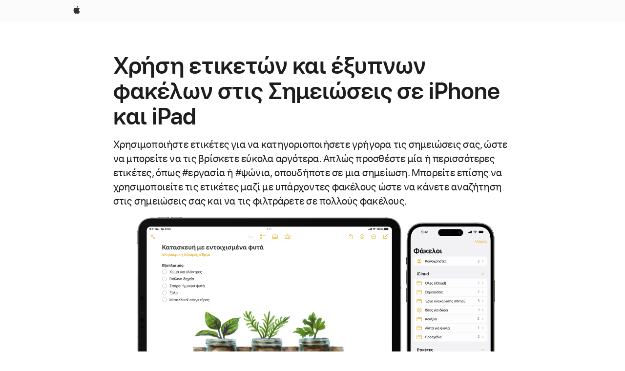

--- FILE ---
content_type: text/html;charset=utf-8
request_url: https://support.apple.com/el-cy/102288
body_size: 13661
content:

    <!DOCTYPE html>
    <html lang="el" prefix="og: http://ogp.me/ns#" dir="ltr">


    
        <head>
            <meta http-equiv="expires" content="0">
            <meta name="viewport" content="width=device-width, initial-scale=1, viewport-fit=cover" />
            <meta http-equiv="X-UA-Compatible" content="IE=edge">
            <meta http-equiv="content-type" content="text/html; charset=UTF-8">
            <link rel="dns-prefetch" href="https://www.apple.com/" />
            <link rel="preconnect" href="https://www.apple.com/" crossorigin />
            
            <title lang="el">&Chi;&rho;ή&sigma;&eta; &epsilon;&tau;&iota;&kappa;&epsilon;&tau;ώ&nu; &kappa;&alpha;&iota; έ&xi;&upsilon;&pi;&nu;&omega;&nu; &phi;&alpha;&kappa;έ&lambda;&omega;&nu; &sigma;&tau;&iota;&sigmaf; &Sigma;&eta;&mu;&epsilon;&iota;ώ&sigma;&epsilon;&iota;&sigmaf; &sigma;&epsilon; iPhone &kappa;&alpha;&iota; iPad - Apple Support (CY)</title>

            
                
                    <meta name="description" content="Χρησιμοποιήστε ετικέτες για να κατηγοριοποιήσετε γρήγορα τις σημειώσεις σας, ώστε να μπορείτε να τις βρίσκετε εύκολα αργότερα. Απλώς προσθέστε μία ή περισσότερες ετικέτες, όπως #εργασία ή #ψώνια, οπουδήποτε σε μια σημείωση. Μπορείτε επίσης να χρησιμοποιείτε τις ετικέτες μαζί με υπάρχοντες φακέλους ώστε να κάνετε αναζήτηση στις σημειώσεις σας και να τις φιλτράρετε σε πολλούς φακέλους." />
                
            

            
                <link rel="canonical" href="https://support.apple.com/el-cy/102288" />
            

            
            
            <meta property="og:url" content="https://support.apple.com/el-cy/102288" />
            <meta property="og:title" content="&Chi;&rho;ή&sigma;&eta; &epsilon;&tau;&iota;&kappa;&epsilon;&tau;ώ&nu; &kappa;&alpha;&iota; έ&xi;&upsilon;&pi;&nu;&omega;&nu; &phi;&alpha;&kappa;έ&lambda;&omega;&nu; &sigma;&tau;&iota;&sigmaf; &Sigma;&eta;&mu;&epsilon;&iota;ώ&sigma;&epsilon;&iota;&sigmaf; &sigma;&epsilon; iPhone &kappa;&alpha;&iota; iPad - Apple Support (CY)" />
            <meta property="og:description" content="Χρησιμοποιήστε ετικέτες για να κατηγοριοποιήσετε γρήγορα τις σημειώσεις σας, ώστε να μπορείτε να τις βρίσκετε εύκολα αργότερα. Απλώς προσθέστε μία ή περισσότερες ετικέτες, όπως #εργασία ή #ψώνια, οπουδήποτε σε μια σημείωση. Μπορείτε επίσης να χρησιμοποιείτε τις ετικέτες μαζί με υπάρχοντες φακέλους ώστε να κάνετε αναζήτηση στις σημειώσεις σας και να τις φιλτράρετε σε πολλούς φακέλους." />
            <meta property="og:site_name" content="Apple Support" />
            <meta property="og:locale" content="el_CY" />
            <meta property="og:type" content="article" />

            
            <link rel="apple-touch-icon" href="/favicon.ico">
            <link rel="icon" type="image/png" href="/favicon.ico">
            
            
            
                
                    <link rel="alternate" hreflang="en-ie" href="https://support.apple.com/en-ie/102288">
                
                    <link rel="alternate" hreflang="ar-kw" href="https://support.apple.com/ar-kw/102288">
                
                    <link rel="alternate" hreflang="en-il" href="https://support.apple.com/en-il/102288">
                
                    <link rel="alternate" hreflang="en-in" href="https://support.apple.com/en-in/102288">
                
                    <link rel="alternate" hreflang="en-ae" href="https://support.apple.com/en-ae/102288">
                
                    <link rel="alternate" hreflang="en-za" href="https://support.apple.com/en-za/102288">
                
                    <link rel="alternate" hreflang="no-no" href="https://support.apple.com/no-no/102288">
                
                    <link rel="alternate" hreflang="en-al" href="https://support.apple.com/en-al/102288">
                
                    <link rel="alternate" hreflang="en-is" href="https://support.apple.com/en-is/102288">
                
                    <link rel="alternate" hreflang="el-gr" href="https://support.apple.com/el-gr/102288">
                
                    <link rel="alternate" hreflang="en-am" href="https://support.apple.com/en-am/102288">
                
                    <link rel="alternate" hreflang="nl-nl" href="https://support.apple.com/nl-nl/102288">
                
                    <link rel="alternate" hreflang="en-au" href="https://support.apple.com/en-au/102288">
                
                    <link rel="alternate" hreflang="he-il" href="https://support.apple.com/he-il/102288">
                
                    <link rel="alternate" hreflang="en-az" href="https://support.apple.com/en-az/102288">
                
                    <link rel="alternate" hreflang="hu-hu" href="https://support.apple.com/hu-hu/102288">
                
                    <link rel="alternate" hreflang="en-jo" href="https://support.apple.com/en-jo/102288">
                
                    <link rel="alternate" hreflang="en-bh" href="https://support.apple.com/en-bh/102288">
                
                    <link rel="alternate" hreflang="es-cl" href="https://support.apple.com/es-cl/102288">
                
                    <link rel="alternate" hreflang="fr-sn" href="https://support.apple.com/fr-sn/102288">
                
                    <link rel="alternate" hreflang="fr-ca" href="https://support.apple.com/fr-ca/102288">
                
                    <link rel="alternate" hreflang="es-co" href="https://support.apple.com/es-co/102288">
                
                    <link rel="alternate" hreflang="en-bn" href="https://support.apple.com/en-bn/102288">
                
                    <link rel="alternate" hreflang="pl-pl" href="https://support.apple.com/pl-pl/102288">
                
                    <link rel="alternate" hreflang="pt-pt" href="https://support.apple.com/pt-pt/102288">
                
                    <link rel="alternate" hreflang="en-sa" href="https://support.apple.com/en-sa/102288">
                
                    <link rel="alternate" hreflang="ar-eg" href="https://support.apple.com/ar-eg/102288">
                
                    <link rel="alternate" hreflang="fr-be" href="https://support.apple.com/fr-be/102288">
                
                    <link rel="alternate" hreflang="en-bw" href="https://support.apple.com/en-bw/102288">
                
                    <link rel="alternate" hreflang="en-sg" href="https://support.apple.com/en-sg/102288">
                
                    <link rel="alternate" hreflang="en-by" href="https://support.apple.com/en-by/102288">
                
                    <link rel="alternate" hreflang="en-ke" href="https://support.apple.com/en-ke/102288">
                
                    <link rel="alternate" hreflang="en-ge" href="https://support.apple.com/en-ge/102288">
                
                    <link rel="alternate" hreflang="en-om" href="https://support.apple.com/en-om/102288">
                
                    <link rel="alternate" hreflang="hr-hr" href="https://support.apple.com/hr-hr/102288">
                
                    <link rel="alternate" hreflang="zh-mo" href="https://support.apple.com/zh-mo/102288">
                
                    <link rel="alternate" hreflang="de-at" href="https://support.apple.com/de-at/102288">
                
                    <link rel="alternate" hreflang="en-gu" href="https://support.apple.com/en-gu/102288">
                
                    <link rel="alternate" hreflang="en-gw" href="https://support.apple.com/en-gw/102288">
                
                    <link rel="alternate" hreflang="fr-gn" href="https://support.apple.com/fr-gn/102288">
                
                    <link rel="alternate" hreflang="fr-gq" href="https://support.apple.com/fr-gq/102288">
                
                    <link rel="alternate" hreflang="cs-cz" href="https://support.apple.com/cs-cz/102288">
                
                    <link rel="alternate" hreflang="en-ph" href="https://support.apple.com/en-ph/102288">
                
                    <link rel="alternate" hreflang="ro-md" href="https://support.apple.com/ro-md/102288">
                
                    <link rel="alternate" hreflang="zh-tw" href="https://support.apple.com/zh-tw/102288">
                
                    <link rel="alternate" hreflang="en-hk" href="https://support.apple.com/en-hk/102288">
                
                    <link rel="alternate" hreflang="ko-kr" href="https://support.apple.com/ko-kr/102288">
                
                    <link rel="alternate" hreflang="sk-sk" href="https://support.apple.com/sk-sk/102288">
                
                    <link rel="alternate" hreflang="ar-om" href="https://support.apple.com/ar-om/102288">
                
                    <link rel="alternate" hreflang="ru-ru" href="https://support.apple.com/ru-ru/102288">
                
                    <link rel="alternate" hreflang="en-qa" href="https://support.apple.com/en-qa/102288">
                
                    <link rel="alternate" hreflang="sv-se" href="https://support.apple.com/sv-se/102288">
                
                    <link rel="alternate" hreflang="da-dk" href="https://support.apple.com/da-dk/102288">
                
                    <link rel="alternate" hreflang="uk-ua" href="https://support.apple.com/uk-ua/102288">
                
                    <link rel="alternate" hreflang="en-mk" href="https://support.apple.com/en-mk/102288">
                
                    <link rel="alternate" hreflang="en-us" href="https://support.apple.com/en-us/102288">
                
                    <link rel="alternate" hreflang="en-mn" href="https://support.apple.com/en-mn/102288">
                
                    <link rel="alternate" hreflang="en-eg" href="https://support.apple.com/en-eg/102288">
                
                    <link rel="alternate" hreflang="en-mo" href="https://support.apple.com/en-mo/102288">
                
                    <link rel="alternate" hreflang="en-uz" href="https://support.apple.com/en-uz/102288">
                
                    <link rel="alternate" hreflang="fr-ne" href="https://support.apple.com/fr-ne/102288">
                
                    <link rel="alternate" hreflang="en-mt" href="https://support.apple.com/en-mt/102288">
                
                    <link rel="alternate" hreflang="nl-be" href="https://support.apple.com/nl-be/102288">
                
                    <link rel="alternate" hreflang="zh-cn" href="https://support.apple.com/zh-cn/102288">
                
                    <link rel="alternate" hreflang="en-mz" href="https://support.apple.com/en-mz/102288">
                
                    <link rel="alternate" hreflang="en-my" href="https://support.apple.com/en-my/102288">
                
                    <link rel="alternate" hreflang="fr-ml" href="https://support.apple.com/fr-ml/102288">
                
                    <link rel="alternate" hreflang="fr-mu" href="https://support.apple.com/fr-mu/102288">
                
                    <link rel="alternate" hreflang="en-ng" href="https://support.apple.com/en-ng/102288">
                
                    <link rel="alternate" hreflang="el-cy" href="https://support.apple.com/el-cy/102288">
                
                    <link rel="alternate" hreflang="en-vn" href="https://support.apple.com/en-vn/102288">
                
                    <link rel="alternate" hreflang="de-ch" href="https://support.apple.com/de-ch/102288">
                
                    <link rel="alternate" hreflang="ja-jp" href="https://support.apple.com/ja-jp/102288">
                
                    <link rel="alternate" hreflang="ar-qa" href="https://support.apple.com/ar-qa/102288">
                
                    <link rel="alternate" hreflang="en-nz" href="https://support.apple.com/en-nz/102288">
                
                    <link rel="alternate" hreflang="ro-ro" href="https://support.apple.com/ro-ro/102288">
                
                    <link rel="alternate" hreflang="tr-tr" href="https://support.apple.com/tr-tr/102288">
                
                    <link rel="alternate" hreflang="fr-fr" href="https://support.apple.com/fr-fr/102288">
                
                    <link rel="alternate" hreflang="vi-vn" href="https://support.apple.com/vi-vn/102288">
                
                    <link rel="alternate" hreflang="en-gb" href="https://support.apple.com/en-gb/102288">
                
                    <link rel="alternate" hreflang="fi-fi" href="https://support.apple.com/fi-fi/102288">
                
                    <link rel="alternate" hreflang="en-kg" href="https://support.apple.com/en-kg/102288">
                
                    <link rel="alternate" hreflang="en-ca" href="https://support.apple.com/en-ca/102288">
                
                    <link rel="alternate" hreflang="fr-tn" href="https://support.apple.com/fr-tn/102288">
                
                    <link rel="alternate" hreflang="ar-ae" href="https://support.apple.com/ar-ae/102288">
                
                    <link rel="alternate" hreflang="en-kw" href="https://support.apple.com/en-kw/102288">
                
                    <link rel="alternate" hreflang="en-kz" href="https://support.apple.com/en-kz/102288">
                
                    <link rel="alternate" hreflang="fr-cf" href="https://support.apple.com/fr-cf/102288">
                
                    <link rel="alternate" hreflang="fr-ci" href="https://support.apple.com/fr-ci/102288">
                
                    <link rel="alternate" hreflang="fr-ch" href="https://support.apple.com/fr-ch/102288">
                
                    <link rel="alternate" hreflang="es-us" href="https://support.apple.com/es-us/102288">
                
                    <link rel="alternate" hreflang="fr-cm" href="https://support.apple.com/fr-cm/102288">
                
                    <link rel="alternate" hreflang="en-lb" href="https://support.apple.com/en-lb/102288">
                
                    <link rel="alternate" hreflang="en-tj" href="https://support.apple.com/en-tj/102288">
                
                    <link rel="alternate" hreflang="en-tm" href="https://support.apple.com/en-tm/102288">
                
                    <link rel="alternate" hreflang="ar-sa" href="https://support.apple.com/ar-sa/102288">
                
                    <link rel="alternate" hreflang="de-de" href="https://support.apple.com/de-de/102288">
                
                    <link rel="alternate" hreflang="en-lk" href="https://support.apple.com/en-lk/102288">
                
                    <link rel="alternate" hreflang="fr-ma" href="https://support.apple.com/fr-ma/102288">
                
                    <link rel="alternate" hreflang="zh-hk" href="https://support.apple.com/zh-hk/102288">
                
                    <link rel="alternate" hreflang="de-li" href="https://support.apple.com/de-li/102288">
                
                    <link rel="alternate" hreflang="pt-br" href="https://support.apple.com/pt-br/102288">
                
                    <link rel="alternate" hreflang="ar-bh" href="https://support.apple.com/ar-bh/102288">
                
                    <link rel="alternate" hreflang="es-es" href="https://support.apple.com/es-es/102288">
                
                    <link rel="alternate" hreflang="ar-jo" href="https://support.apple.com/ar-jo/102288">
                
                    <link rel="alternate" hreflang="fr-mg" href="https://support.apple.com/fr-mg/102288">
                
                    <link rel="alternate" hreflang="es-mx" href="https://support.apple.com/es-mx/102288">
                
                    <link rel="alternate" hreflang="it-it" href="https://support.apple.com/it-it/102288">
                
                    <link rel="alternate" hreflang="en-ug" href="https://support.apple.com/en-ug/102288">
                
                    <link rel="alternate" hreflang="id-id" href="https://support.apple.com/id-id/102288">
                
                    <link rel="alternate" hreflang="de-lu" href="https://support.apple.com/de-lu/102288">
                
                    <link rel="alternate" hreflang="en-md" href="https://support.apple.com/en-md/102288">
                
                    <link rel="alternate" hreflang="fr-lu" href="https://support.apple.com/fr-lu/102288">
                
                    <link rel="alternate" hreflang="en-me" href="https://support.apple.com/en-me/102288">
                
                    <link rel="alternate" hreflang="th-th" href="https://support.apple.com/th-th/102288">
                
            

		    
                <style>
                    .viewport-content{margin-left:auto;margin-right:auto;width:980px}.viewport-content{margin-left:auto;margin-right:auto;width:692px}.viewport-content{margin-left:auto;margin-right:auto;width:87.5%}.viewport-content{margin-left:auto;margin-right:auto;width:980px}.viewport-content{margin-left:auto;margin-right:auto;width:692px}.viewport-content{margin-left:auto;margin-right:auto;width:87.5%}.subheader{font-size:21px;line-height:1.381;font-weight:400;letter-spacing:.011em;font-family:SF Pro Display,SF Pro Icons,Helvetica Neue,Helvetica,Arial,sans-serif}.subheader{font-size:19px;line-height:1.4211;font-weight:400;letter-spacing:.012em;font-family:SF Pro Display,SF Pro Icons,Helvetica Neue,Helvetica,Arial,sans-serif}.globalnav-placeholder{height:44px}.globalnav-placeholder{height:48px}.globalnav-curtain{background:rgba(232,232,237,.4);-webkit-backdrop-filter:blur(20px);backdrop-filter:blur(20px);visibility:hidden;position:fixed;opacity:0;top:0;right:0;bottom:0;left:0;width:100%;height:100%;z-index:9998;transition:opacity .32s cubic-bezier(.4,0,.6,1) 80ms,visibility .32s step-end 80ms}.globalheader-light .globalnav-curtain{background:rgba(232,232,237,.4)}.globalnav-link-text-container{display:flex}.globalnav-link svg{transform:translateZ(0)}.globalnav-submenu-trigger-item{list-style:none}.globalnav-bag-badge{--globalnav-badge-background:rgb(0, 0, 0);--globalnav-badge-text-color:rgb(255, 255, 255);top:auto;bottom:11px;display:inline-block;position:absolute;z-index:1;width:1.3em;height:1.3em;box-sizing:border-box;float:none;color:var(--globalnav-badge-text-color);font-size:10px;letter-spacing:-.008em;line-height:1.3;text-align:center;pointer-events:none}.globalnav-bag-badge{bottom:13px}.globalnav-bag-badge-separator{background:var(--globalnav-badge-background);width:1em;height:100%;position:absolute;top:0;transform:scaleX(0);transition:transform .3s cubic-bezier(.25,.1,.3,1)}.globalnav-bag-badge-number{display:block;position:relative;z-index:2;font-family:SF Pro Text,SF Pro Icons,Helvetica Neue,Helvetica,Arial,sans-serif;letter-spacing:inherit;transition:transform .3s cubic-bezier(.25,.1,.3,1)}.globalnav-bag-badge-unit{opacity:0;display:inline-block;position:absolute;top:0;z-index:2;font-family:SF Pro Text,SF Pro Icons,Helvetica Neue,Helvetica,Arial,sans-serif;font-feature-settings:"case";transition:opacity .1s cubic-bezier(.25,.1,.3,1)}.globalnav-bag-wrapper{position:relative}.globalnav-image-compact,.globalnav-link-bag svg{pointer-events:none}.viewport-content{margin-inline-start:auto;margin-inline-end:auto;width:980px}.viewport-content{margin-inline-start:auto;margin-inline-end:auto;width:692px}.viewport-content{margin-inline-start:auto;margin-inline-end:auto;width:87.5%}
                </style>
                <link rel="preload" as="style" href="/clientside/build/app-ac.css" onload="this.onload=null;this.rel='stylesheet'">
                <link rel="stylesheet" href="/clientside/build/tabnav.css" type="text/css" />
                <noscript>
                    <link rel="stylesheet" href="/clientside/build/app-ac.css" type="text/css" />
                </noscript>
    	    
            <link rel="preload" as="style" href="/clientside/build/gb_ltr_rtl_common.css"
                onload="this.onload=null;this.rel='stylesheet'">
            <noscript>
                <link rel="stylesheet" href="/clientside/build/gb_ltr_rtl_common.css" type="text/css" />
            </noscript>

        
    <link rel="preload" as="style"
        href="//www.apple.com/wss/fonts?families=SF+Pro,v1:200,300,400,500,600|SF+Pro+Icons,v1"
        onload="this.onload=null;this.rel='stylesheet'">
    <noscript>
        <link rel="stylesheet" href="//www.apple.com/wss/fonts?families=SF+Pro,v1:200,300,400,500,600|SF+Pro+Icons,v1" type="text/css" />
    </noscript>


            <script>
                var data = {
                        showHelpFulfeedBack: true,
                        isPreview : false,
                        showPricingTool: false,
                        podCookie: "cy~el",
                        dtmPageName: "acs.pageload",
                        locale: "el_GR",
                        id: "102288",
                        contentType: "AC",
                        domain: "support.apple.com",
                        isNeighborJsEnabled: true,
                        showPricingServiceTypeDropdown: false,
                        showPricingProductDropdown:true,
                        showPricingModelDropdown:true,
                        urlLocale: "el-cy",
                        pricingProductId:"",
                        pricingServiceItemId:"",
                        supportCategory: "",
                        showRecommendation : true,
                        configApiURL : "https://support.apple.com/ols/api/config",
                        isSecureEnv : false,
                        contentDropdownSelectedOption: "",
                        isOberonContent: false,
                        enableAskAppleChat: false,
                        akamaiEdgeScapeURL: "https://support.apple.com/edge-sight",
                        useragentMapping: '{"iPhone":"TAG_1737644162638","Apple Watch":"TAG_1737643896544","PC":"TAG_1737644311532","iPad":"TAG_1737644106898","iPod":"TAG_1737644228957","Apple TV":"TAG_1737643830588","Mac":"TAG_1737644273189","Android":"TAG_1737643675337","HomePod":"TAG_1737644014443","Vision Pro":"TAG_1737644346859"}'
                    }
                //for launch - video tracking
                
                    window.appState = JSON.stringify(data);
                

            </script>

            

            <!-- Below CSS is to disable videos click and hide play button on page load -->
            <style>
                .videoComponentContainer > a.videoComponent{
                    pointer-events: none;
                }
                .videoComponentContainer > a.videoComponent .thumbnail-button{
                    display: none;
                }
            </style>
            <script>
 
    var _applemd = {
        page: {
            
            site_section: "kb",
            
            content_type: "ac",
            info_type: "learning,CS - Information types",
            topics: "",
            in_house: "",
            locale: "el-cy",
            
            friendly_content: {
                title: `&amp;Chi;&amp;rho;ή&amp;sigma;&amp;eta; &amp;epsilon;&amp;tau;&amp;iota;&amp;kappa;&amp;epsilon;&amp;tau;ώ&amp;nu; &amp;kappa;&amp;alpha;&amp;iota; έ&amp;xi;&amp;upsilon;&amp;pi;&amp;nu;&amp;omega;&amp;nu; &amp;phi;&amp;alpha;&amp;kappa;έ&amp;lambda;&amp;omega;&amp;nu; &amp;sigma;&amp;tau;&amp;iota;&amp;sigmaf; &amp;Sigma;&amp;eta;&amp;mu;&amp;epsilon;&amp;iota;ώ&amp;sigma;&amp;epsilon;&amp;iota;&amp;sigmaf; &amp;sigma;&amp;epsilon; iPhone &amp;kappa;&amp;alpha;&amp;iota; iPad`,
                publish_date: "03182025",
                
                    content_id: "102288",
                    status: "unarchived",
                    version: "2.0.0.0"
                
            },
            
             testandtarget:{
                throttle:"0.0" 
            },
            
            
        },
         
            product: {
                list: ["acs::kb::productcategory::CS - Device::iPod touch","acs::kb::productcategory::CS - Device::iPhone","acs::kb::productcategory::CS - Device::iPad",]
            }
        
    };
    const isMobilePlayer = /iPhone|iPod|Android/i.test(navigator.userAgent);
    

</script>

            
                <script src="/clientside/build/nn.js" type="text/javascript" charset="utf-8"></script>
<script>
    
     var neighborInitData = {
        appDataSchemaVersion: '2.0.0',
        webVitalDataThrottlingPercentage: 100,
        reportThrottledWebVitalDataTypes: ['system:dom-content-loaded', 'system:load', 'system:unfocus', 'system:focus', 'system:unload', 'system:page-hide', 'system:visibility-change-visible', 'system:visibility-change-hidden', 'system:event', 'app:load', 'app:unload', 'app:event'],
        trackMarcomSearch: true,
        trackSurvey: true,
        
        endpoint: 'https://supportmetrics.apple.com/content/services/stats'
    }
</script>

            

             

            <noscript>
                 <style>
                .videoComponentContainer > a.videoComponent{
                    pointer-events: unset;
                }
                .videoComponentContainer > a.videoComponent .thumbnail-button{
                    display: unset;
                }
            </style>
            </noscript>


    



</head>

    

    <body class="ac-gn-current-support no-js ">
        


        





         <link
  rel="stylesheet"
  type="text/css"
  href="https://www.apple.com/api-www/global-elements/global-header/v1/assets/globalheader.css"
/>
<div id="globalheader" class="globalnav-scrim globalheader-light">
  <nav
    id="globalnav"
    lang="el_CY"
    dir="ltr"
    aria-label="Global"
    data-analytics-element-engagement-start="globalnav:onFlyoutOpen"
    data-analytics-element-engagement-end="globalnav:onFlyoutClose"
    data-store-api="https://www.apple.com/[storefront]/shop/bag/status"
    data-analytics-activitymap-region-id="global nav"
    data-analytics-region="global nav"
    class="globalnav no-js"
  >
    <div class="globalnav-content">
      <ul
        id="globalnav-list"
        class="globalnav-list"
        aria-labelledby="globalnav-menutrigger-button"
      >
        <li
          data-analytics-element-engagement="globalnav hover - apple"
          class="globalnav-item globalnav-item-apple"
        >
          <a
            href="https://www.apple.com/"
            data-globalnav-item-name="apple"
            data-analytics-title="apple home"
            aria-label="Apple"
            class="globalnav-link globalnav-link-apple"
          >
            <span class="globalnav-image-regular globalnav-link-image">
              <svg
                height="44"
                viewBox="0 0 14 44"
                width="14"
                xmlns="http://www.w3.org/2000/svg"
              >
                <path
                  d="m13.0729 17.6825a3.61 3.61 0 0 0 -1.7248 3.0365 3.5132 3.5132 0 0 0 2.1379 3.2223 8.394 8.394 0 0 1 -1.0948 2.2618c-.6816.9812-1.3943 1.9623-2.4787 1.9623s-1.3633-.63-2.613-.63c-1.2187 0-1.6525.6507-2.644.6507s-1.6834-.9089-2.4787-2.0243a9.7842 9.7842 0 0 1 -1.6628-5.2776c0-3.0984 2.014-4.7405 3.9969-4.7405 1.0535 0 1.9314.6919 2.5924.6919.63 0 1.6112-.7333 2.8092-.7333a3.7579 3.7579 0 0 1 3.1604 1.5802zm-3.7284-2.8918a3.5615 3.5615 0 0 0 .8469-2.22 1.5353 1.5353 0 0 0 -.031-.32 3.5686 3.5686 0 0 0 -2.3445 1.2084 3.4629 3.4629 0 0 0 -.8779 2.1585 1.419 1.419 0 0 0 .031.2892 1.19 1.19 0 0 0 .2169.0207 3.0935 3.0935 0 0 0 2.1586-1.1368z"
                ></path>
              </svg>
            </span>
            <span class="globalnav-image-compact globalnav-link-image">
              <svg
                height="48"
                viewBox="0 0 17 48"
                width="17"
                xmlns="http://www.w3.org/2000/svg"
              >
                <path
                  d="m15.5752 19.0792a4.2055 4.2055 0 0 0 -2.01 3.5376 4.0931 4.0931 0 0 0 2.4908 3.7542 9.7779 9.7779 0 0 1 -1.2755 2.6351c-.7941 1.1431-1.6244 2.2862-2.8878 2.2862s-1.5883-.734-3.0443-.734c-1.42 0-1.9252.7581-3.08.7581s-1.9611-1.0589-2.8876-2.3584a11.3987 11.3987 0 0 1 -1.9373-6.1487c0-3.61 2.3464-5.523 4.6566-5.523 1.2274 0 2.25.8062 3.02.8062.734 0 1.8771-.8543 3.2729-.8543a4.3778 4.3778 0 0 1 3.6822 1.841zm-6.8586-2.0456a1.3865 1.3865 0 0 1 -.2527-.024 1.6557 1.6557 0 0 1 -.0361-.337 4.0341 4.0341 0 0 1 1.0228-2.5148 4.1571 4.1571 0 0 1 2.7314-1.4078 1.7815 1.7815 0 0 1 .0361.373 4.1487 4.1487 0 0 1 -.9867 2.587 3.6039 3.6039 0 0 1 -2.5148 1.3236z"
                ></path>
              </svg>
            </span>
            <span class="globalnav-link-text">
              Apple
            </span>
          </a>
        </li>
      </ul>
    </div>
  </nav>
  <div id="globalnav-curtain" class="globalnav-curtain"></div>
  <div id="globalnav-placeholder" class="globalnav-placeholder"></div>
</div> 




        
        
        

        <div  id="app">
                <div class="main section viewport-content" role="main" id="content">
                        
                        
                            <div id="sections" class=>
                                

                                
                                
                                    
                                        <div class="gb-group"><h1 class="gb-header alignment horizontal-align-left">&Chi;&rho;ή&sigma;&eta; &epsilon;&tau;&iota;&kappa;&epsilon;&tau;ώ&nu; &kappa;&alpha;&iota; έ&xi;&upsilon;&pi;&nu;&omega;&nu; &phi;&alpha;&kappa;έ&lambda;&omega;&nu; &sigma;&tau;&iota;&sigmaf; &Sigma;&eta;&mu;&epsilon;&iota;ώ&sigma;&epsilon;&iota;&sigmaf; &sigma;&epsilon; iPhone &kappa;&alpha;&iota; iPad</h1><p class="subheader gb-subheader alignment horizontal-align-left">&Chi;&rho;&eta;&sigma;&iota;&mu;&omicron;&pi;&omicron;&iota;ή&sigma;&tau;&epsilon; &epsilon;&tau;&iota;&kappa;έ&tau;&epsilon;&sigmaf; &gamma;&iota;&alpha; &nu;&alpha; &kappa;&alpha;&tau;&eta;&gamma;&omicron;&rho;&iota;&omicron;&pi;&omicron;&iota;ή&sigma;&epsilon;&tau;&epsilon; &gamma;&rho;ή&gamma;&omicron;&rho;&alpha; &tau;&iota;&sigmaf; &sigma;&eta;&mu;&epsilon;&iota;ώ&sigma;&epsilon;&iota;&sigmaf; &sigma;&alpha;&sigmaf;, ώ&sigma;&tau;&epsilon; &nu;&alpha; &mu;&pi;&omicron;&rho;&epsilon;ί&tau;&epsilon; &nu;&alpha; &tau;&iota;&sigmaf; &beta;&rho;ί&sigma;&kappa;&epsilon;&tau;&epsilon; &epsilon;ύ&kappa;&omicron;&lambda;&alpha; &alpha;&rho;&gamma;ό&tau;&epsilon;&rho;&alpha;. &Alpha;&pi;&lambda;ώ&sigmaf; &pi;&rho;&omicron;&sigma;&theta;έ&sigma;&tau;&epsilon; &mu;ί&alpha; ή &pi;&epsilon;&rho;&iota;&sigma;&sigma;ό&tau;&epsilon;&rho;&epsilon;&sigmaf; &epsilon;&tau;&iota;&kappa;έ&tau;&epsilon;&sigmaf;, ό&pi;&omega;&sigmaf; #&epsilon;&rho;&gamma;&alpha;&sigma;ί&alpha; ή #&psi;ώ&nu;&iota;&alpha;, &omicron;&pi;&omicron;&upsilon;&delta;ή&pi;&omicron;&tau;&epsilon; &sigma;&epsilon; &mu;&iota;&alpha; &sigma;&eta;&mu;&epsilon;ί&omega;&sigma;&eta;. &Mu;&pi;&omicron;&rho;&epsilon;ί&tau;&epsilon; &epsilon;&pi;ί&sigma;&eta;&sigmaf; &nu;&alpha; &chi;&rho;&eta;&sigma;&iota;&mu;&omicron;&pi;&omicron;&iota;&epsilon;ί&tau;&epsilon; &tau;&iota;&sigmaf; &epsilon;&tau;&iota;&kappa;έ&tau;&epsilon;&sigmaf; &mu;&alpha;&zeta;ί &mu;&epsilon; &upsilon;&pi;ά&rho;&chi;&omicron;&nu;&tau;&epsilon;&sigmaf; &phi;&alpha;&kappa;έ&lambda;&omicron;&upsilon;&sigmaf; ώ&sigma;&tau;&epsilon; &nu;&alpha; &kappa;ά&nu;&epsilon;&tau;&epsilon; &alpha;&nu;&alpha;&zeta;ή&tau;&eta;&sigma;&eta; &sigma;&tau;&iota;&sigmaf; &sigma;&eta;&mu;&epsilon;&iota;ώ&sigma;&epsilon;&iota;&sigmaf; &sigma;&alpha;&sigmaf; &kappa;&alpha;&iota; &nu;&alpha; &tau;&iota;&sigmaf; &phi;&iota;&lambda;&tau;&rho;ά&rho;&epsilon;&tau;&epsilon; &sigma;&epsilon; &pi;&omicron;&lambda;&lambda;&omicron;ύ&sigmaf; &phi;&alpha;&kappa;έ&lambda;&omicron;&upsilon;&sigmaf;.</p></div>
                                    
                                
                                    
                                        <div class='has-image alignment horizontal-align-center'><img class="gb-image alignment horizontal-align-center" alt="Στο iOS 15, το iPadOS 15 και νεότερη έκδοση, μπορείτε να προσθέσετε ετικέτες οπουδήποτε σε μια σημείωση τόσο στο iPad όσο και στο iPhone." src="https://cdsassets.apple.com/live/7WUAS350/images/ios/locale/el-gr/ios-16-ipados-iphone-14-pro-ipad-pro-notes-smart-tags-hero.png" height="806" width="1560" style="max-width: min(100%,780px);"/></div>
                                    
                                
                                    
                                        <h2 class="gb-header alignment horizontal-align-left">&Pi;&rho;&omicron;&sigma;&theta;ή&kappa;&eta; &epsilon;&tau;&iota;&kappa;έ&tau;&alpha;&sigmaf; &sigma;&epsilon; &mu;&iota;&alpha; &sigma;&eta;&mu;&epsilon;ί&omega;&sigma;&eta;</h2>
                                    
                                
                                    
                                        <p class="gb-paragraph alignment horizontal-align-left">&Sigma;&tau;&omicron; iOS 15, &tau;&omicron; iPadOS 15 &kappa;&alpha;&iota; &nu;&epsilon;ό&tau;&epsilon;&rho;&eta; έ&kappa;&delta;&omicron;&sigma;&eta;, &mu;&pi;&omicron;&rho;&epsilon;ί&tau;&epsilon; &nu;&alpha; &pi;&rho;&omicron;&sigma;&theta;έ&sigma;&epsilon;&tau;&epsilon; &mu;&iota;&alpha; &epsilon;&tau;&iota;&kappa;έ&tau;&alpha; &omicron;&pi;&omicron;&upsilon;&delta;ή&pi;&omicron;&tau;&epsilon; &sigma;&epsilon; &mu;&iota;&alpha; &sigma;&eta;&mu;&epsilon;ί&omega;&sigma;&eta;, &alpha;&kappa;ό&mu;&alpha; &kappa;&alpha;&iota; &sigma;&tau;&omicron;&nu; &tau;ί&tau;&lambda;&omicron;. &Gamma;&iota;&alpha; &nu;&alpha; &pi;&rho;&omicron;&sigma;&theta;έ&sigma;&epsilon;&tau;&epsilon; &epsilon;&tau;&iota;&kappa;έ&tau;&alpha; &sigma;&epsilon; &mu;&iota;&alpha; &sigma;&eta;&mu;&epsilon;ί&omega;&sigma;&eta;, &pi;&lambda;&eta;&kappa;&tau;&rho;&omicron;&lambda;&omicron;&gamma;ή&sigma;&tau;&epsilon; &tau;&omicron;&nu; &chi;&alpha;&rho;&alpha;&kappa;&tau;ή&rho;&alpha; # &kappa;&alpha;&iota; &sigma;&tau;&eta; &sigma;&upsilon;&nu;έ&chi;&epsilon;&iota;&alpha; &tau;&omicron; ό&nu;&omicron;&mu;&alpha; &tau;&eta;&sigmaf; &epsilon;&tau;&iota;&kappa;έ&tau;&alpha;&sigmaf; ή &epsilon;&pi;&iota;&lambda;έ&xi;&tau;&epsilon; &mu;&iota;&alpha; &epsilon;&tau;&iota;&kappa;έ&tau;&alpha; &alpha;&pi;ό &tau;&omicron; &mu;&epsilon;&nu;&omicron;ύ &pi;&rho;&omicron;&tau;ά&sigma;&epsilon;&omega;&nu; &pi;ά&nu;&omega; &alpha;&pi;ό &tau;&omicron; &pi;&lambda;&eta;&kappa;&tau;&rho;&omicron;&lambda;ό&gamma;&iota;&omicron;. &Tau;&omicron; &kappa;&epsilon;ί&mu;&epsilon;&nu;&omicron; &theta;&alpha; &alpha;&lambda;&lambda;ά&xi;&epsilon;&iota; &chi;&rho;ώ&mu;&alpha; &gamma;&iota;&alpha; &nu;&alpha; &delta;&epsilon;ί&xi;&epsilon;&iota; ό&tau;&iota; έ&chi;&epsilon;&iota; &pi;&rho;&omicron;&sigma;&tau;&epsilon;&theta;&epsilon;ί &mu;&iota;&alpha; &epsilon;&tau;&iota;&kappa;έ&tau;&alpha;. &Mu;&pi;&omicron;&rho;&epsilon;ί&tau;&epsilon; &epsilon;&pi;ί&sigma;&eta;&sigmaf; &nu;&alpha; &pi;&rho;&omicron;&sigma;&theta;έ&sigma;&epsilon;&tau;&epsilon; &epsilon;&tau;&iota;&kappa;έ&tau;&epsilon;&sigmaf; &sigma;&tau;&alpha; &sigma;&chi;έ&delta;&iota;ά &sigma;&alpha;&sigmaf; &mu;&epsilon; έ&nu;&alpha; Apple Pencil &sigma;&tau;&omicron; iPad: &alpha;&pi;&lambda;ώ&sigmaf; &sigma;&chi;&epsilon;&delta;&iota;ά&sigma;&tau;&epsilon; &tau;&omicron; &sigma;ύ&mu;&beta;&omicron;&lambda;&omicron; # &kappa;&alpha;&iota; &tau;&omicron; ό&nu;&omicron;&mu;&alpha; &epsilon;&tau;&iota;&kappa;έ&tau;&alpha;&sigmaf; &mu;έ&sigma;&alpha; &sigma;&epsilon; &mu;&iota;&alpha; &sigma;&eta;&mu;&epsilon;ί&omega;&sigma;&eta;.</p>
                                    
                                
                                    
                                        <p class="gb-paragraph alignment horizontal-align-left">&Tau;&alpha; &omicron;&nu;ό&mu;&alpha;&tau;&alpha; &tau;&omega;&nu; &epsilon;&tau;&iota;&kappa;&epsilon;&tau;ώ&nu; &pi;&rho;έ&pi;&epsilon;&iota; &nu;&alpha; &alpha;&pi;&omicron;&tau;&epsilon;&lambda;&omicron;ύ&nu;&tau;&alpha;&iota; &alpha;&pi;ό &mu;ί&alpha; &sigma;&upsilon;&nu;&epsilon;&chi;ό&mu;&epsilon;&nu;&eta; &lambda;έ&xi;&eta;, &alpha;&lambda;&lambda;ά &mu;&pi;&omicron;&rho;&epsilon;ί&tau;&epsilon; &nu;&alpha; &chi;&rho;&eta;&sigma;&iota;&mu;&omicron;&pi;&omicron;&iota;ή&sigma;&epsilon;&tau;&epsilon; &pi;&alpha;ύ&lambda;&epsilon;&sigmaf; &kappa;&alpha;&iota; &kappa;ά&tau;&omega; &pi;&alpha;ύ&lambda;&epsilon;&sigmaf; &gamma;&iota;&alpha; &nu;&alpha; &delta;&eta;&mu;&iota;&omicron;&upsilon;&rho;&gamma;ή&sigma;&epsilon;&tau;&epsilon; &pi;&iota;&omicron; &mu;&epsilon;&gamma;ά&lambda;&alpha; &omicron;&nu;ό&mu;&alpha;&tau;&alpha; &epsilon;&tau;&iota;&kappa;&epsilon;&tau;ώ&nu;, &gamma;&iota;&alpha; &pi;&alpha;&rho;ά&delta;&epsilon;&iota;&gamma;&mu;&alpha;, #&epsilon;ί&delta;&eta;-&kappa;&eta;&pi;&omicron;&upsilon;&rho;&iota;&kappa;ή&sigmaf;. &Mu;&pi;&omicron;&rho;&epsilon;ί&tau;&epsilon; &nu;&alpha; &pi;&rho;&omicron;&sigma;&theta;έ&sigma;&epsilon;&tau;&epsilon; &pi;&omicron;&lambda;&lambda;έ&sigmaf; &epsilon;&tau;&iota;&kappa;έ&tau;&epsilon;&sigmaf; &sigma;&epsilon; &mu;&iota;&alpha; &sigma;&eta;&mu;&epsilon;ί&omega;&sigma;&eta;, &epsilon;&nu;ώ &kappa;ά&theta;&epsilon; &epsilon;&tau;&iota;&kappa;έ&tau;&alpha; &pi;&omicron;&upsilon; &delta;&eta;&mu;&iota;&omicron;&upsilon;&rho;&gamma;&epsilon;ί&tau;&epsilon; &pi;&rho;&omicron;&sigma;&tau;ί&theta;&epsilon;&tau;&alpha;&iota; &alpha;&upsilon;&tau;ό&mu;&alpha;&tau;&alpha; &sigma;&tau;&eta;&nu; &Pi;&epsilon;&rho;&iota;ή&gamma;&eta;&sigma;&eta; &epsilon;&tau;&iota;&kappa;&epsilon;&tau;ώ&nu; &kappa;ά&tau;&omega; &alpha;&pi;ό &tau;&eta; &lambda;ί&sigma;&tau;&alpha; &tau;&omega;&nu; &phi;&alpha;&kappa;έ&lambda;&omega;&nu; &sigma;&alpha;&sigmaf;.</p>
                                    
                                
                                    
                                        <div class="gb-group"><p class="gb-paragraph">&Gamma;&iota;&alpha; &nu;&alpha; &pi;&rho;&omicron;&sigma;&theta;έ&sigma;&epsilon;&tau;&epsilon; &mu;&iota;&alpha; &epsilon;&tau;&iota;&kappa;έ&tau;&alpha; &sigma;&epsilon; &pi;&omicron;&lambda;&lambda;έ&sigmaf; &sigma;&eta;&mu;&epsilon;&iota;ώ&sigma;&epsilon;&iota;&sigmaf;:</p><ol class="list gb-list"><li class="gb-list_item"><p class="gb-paragraph">&Mu;&epsilon;&tau;&alpha;&beta;&epsilon;ί&tau;&epsilon; &sigma;&tau;&omicron;&nu; &phi;ά&kappa;&epsilon;&lambda;&omicron; &mu;&epsilon; &tau;&eta; &lambda;ί&sigma;&tau;&alpha; &sigma;&eta;&mu;&epsilon;&iota;ώ&sigma;&epsilon;&omega;&nu;.</p></li><li class="gb-list_item"><p class="gb-paragraph">&Alpha;&gamma;&gamma;ί&xi;&tau;&epsilon; &tau;&omicron; <span class='inline-icon gb-inline-icon'>&kappa;&omicron;&upsilon;&mu;&pi;ί &laquo;&Pi;&epsilon;&rho;&iota;&sigma;&sigma;ό&tau;&epsilon;&rho;&alpha;&raquo;<img class="gb-inline-icon-image" alt="Δεν παρέχεται εναλλακτικό κείμενο για την εικόνα" src="https://cdsassets.apple.com/live/7WUAS350/images/inline-icons/ios14-notes-more-icon.png" height="50" width="50" style="max-width: 22px"/></span> &kappa;&alpha;&iota; &kappa;&alpha;&tau;ό&pi;&iota;&nu; &alpha;&gamma;&gamma;ί&xi;&tau;&epsilon; &laquo;&Epsilon;&pi;&iota;&lambda;&omicron;&gamma;ή &sigma;&eta;&mu;&epsilon;&iota;ώ&sigma;&epsilon;&omega;&nu;&raquo;.</p></li><li class="gb-list_item"><p class="gb-paragraph">&Epsilon;&pi;&iota;&lambda;έ&xi;&tau;&epsilon; &tau;&iota;&sigmaf; &sigma;&eta;&mu;&epsilon;&iota;ώ&sigma;&epsilon;&iota;&sigmaf; &kappa;&alpha;&iota; &alpha;&gamma;&gamma;ί&xi;&tau;&epsilon; &laquo;&Epsilon;&tau;&iota;&kappa;έ&tau;&epsilon;&sigmaf;&raquo; &sigma;&tau;&omicron; &kappa;ά&tau;&omega; &mu;έ&rho;&omicron;&sigmaf; &tau;&eta;&sigmaf; &omicron;&theta;ό&nu;&eta;&sigmaf;.</p></li><li class="gb-list_item"><p class="gb-paragraph">&Epsilon;&pi;&iota;&lambda;έ&xi;&tau;&epsilon; &tau;&iota;&sigmaf; &epsilon;&tau;&iota;&kappa;έ&tau;&epsilon;&sigmaf; &pi;&omicron;&upsilon; &theta;έ&lambda;&epsilon;&tau;&epsilon; &nu;&alpha; &pi;&rho;&omicron;&sigma;&theta;έ&sigma;&epsilon;&tau;&epsilon; &sigma;&tau;&iota;&sigmaf; &sigma;&eta;&mu;&epsilon;&iota;ώ&sigma;&epsilon;&iota;&sigmaf; &kappa;&alpha;&iota; έ&pi;&epsilon;&iota;&tau;&alpha; &alpha;&gamma;&gamma;ί&xi;&tau;&epsilon; &laquo;&Tau;έ&lambda;&omicron;&sigmaf;&raquo;.</p></li></ol><img class="gb-image" alt="Επιλέξτε πολλές σημειώσεις και αγγίξτε την επιλογή «Ετικέτες», για να προσθέσετε μια ετικέτα σε πολλές σημειώσεις ταυτόχρονα." src="https://cdsassets.apple.com/live/7WUAS350/images/ios/locale/el-gr/ios-16-iphone-14-pro-notes-add-tag-to-multiple-notes.png" height="1302" width="640" style="max-width: min(100%,350px);"/><p class="gb-paragraph">&Alpha;&nu; &delta;&eta;&mu;&iota;&omicron;&upsilon;&rho;&gamma;ή&sigma;&epsilon;&tau;&epsilon; &mu;&iota;&alpha; &epsilon;&tau;&iota;&kappa;έ&tau;&alpha; &sigma;&epsilon; &mu;&iota;&alpha; &sigma;&upsilon;&sigma;&kappa;&epsilon;&upsilon;ή &mu;&epsilon; iOS 15 ή iPadOS 15, &theta;&alpha; &epsilon;&mu;&phi;&alpha;&nu;&iota;&sigma;&tau;&epsilon;ί &sigma;&tau;&iota;&sigmaf; &Sigma;&eta;&mu;&epsilon;&iota;ώ&sigma;&epsilon;&iota;&sigmaf; &sigma;&tau;&iota;&sigmaf; ά&lambda;&lambda;&epsilon;&sigmaf; &sigma;&upsilon;&sigma;&kappa;&epsilon;&upsilon;έ&sigmaf; Apple &pi;&omicron;&upsilon; έ&chi;&epsilon;&tau;&epsilon;, &epsilon;&phi;ό&sigma;&omicron;&nu; &lambda;&epsilon;&iota;&tau;&omicron;&upsilon;&rho;&gamma;&omicron;ύ&nu; &mu;&epsilon; &tau;&omicron;&upsilon;&lambda;ά&chi;&iota;&sigma;&tau;&omicron;&nu; &tau;&eta;&nu; &pi;&iota;&omicron; &pi;&rho;ό&sigma;&phi;&alpha;&tau;&eta; έ&kappa;&delta;&omicron;&sigma;&eta; &tau;&omicron;&upsilon; iOS 14, &tau;&omicron;&upsilon; iPadOS 14 ή &tau;&omicron;&upsilon; macOS Big Sur. &Alpha;&nu; &omicron;&iota; ά&lambda;&lambda;&epsilon;&sigmaf; &sigma;&upsilon;&sigma;&kappa;&epsilon;&upsilon;έ&sigmaf; &sigma;&alpha;&sigmaf; &lambda;&epsilon;&iota;&tau;&omicron;&upsilon;&rho;&gamma;&omicron;ύ&nu; &mu;&epsilon; &kappa;ά&pi;&omicron;&iota;&alpha; &pi;&alpha;&lambda;&alpha;&iota;ό&tau;&epsilon;&rho;&eta; έ&kappa;&delta;&omicron;&sigma;&eta; &lambda;&omicron;&gamma;&iota;&sigma;&mu;&iota;&kappa;&omicron;ύ, &eta; &sigma;&eta;&mu;&epsilon;ί&omega;&sigma;&eta; &mu;&epsilon; &tau;&eta;&nu; &epsilon;&tau;&iota;&kappa;έ&tau;&alpha; &theta;&alpha; &alpha;&pi;&omicron;&kappa;&rho;&upsilon;&phi;&tau;&epsilon;ί.</p><p class="gb-paragraph">Ό&tau;&alpha;&nu; &kappa;ά&nu;&epsilon;&tau;&epsilon; &kappa;&omicron;&iota;&nu;ή &chi;&rho;ή&sigma;&eta; &mu;&iota;&alpha;&sigmaf; &sigma;&eta;&mu;&epsilon;ί&omega;&sigma;&eta;&sigmaf; &pi;&omicron;&upsilon; έ&chi;&epsilon;&iota; &epsilon;&tau;&iota;&kappa;έ&tau;&epsilon;&sigmaf; &mu;&epsilon; &kappa;ά&pi;&omicron;&iota;&omicron; ά&tau;&omicron;&mu;&omicron; &pi;&omicron;&upsilon; &chi;&rho;&eta;&sigma;&iota;&mu;&omicron;&pi;&omicron;&iota;&epsilon;ί &tau;&omicron;&upsilon;&lambda;ά&chi;&iota;&sigma;&tau;&omicron;&nu; &tau;&eta;&nu; &pi;&iota;&omicron; &pi;&rho;ό&sigma;&phi;&alpha;&tau;&eta; έ&kappa;&delta;&omicron;&sigma;&eta; &tau;&omicron;&upsilon; iOS 14, &tau;&omicron;&upsilon; iPadOS 14 ή &tau;&omicron;&upsilon; macOS Big Sur, &alpha;&upsilon;&tau;ό &tau;&omicron; ά&tau;&omicron;&mu;&omicron; &theta;&alpha; &delta;&epsilon;&iota; &tau;&eta; &lambda;έ&xi;&eta; &mu;&epsilon; &tau;&eta;&nu; &epsilon;&tau;&iota;&kappa;έ&tau;&alpha;, &alpha;&lambda;&lambda;ά &alpha;&upsilon;&tau;ή &delta;&epsilon;&nu; &theta;&alpha; &epsilon;&mu;&phi;&alpha;&nu;ί&zeta;&epsilon;&tau;&alpha;&iota; &omega;&sigmaf; &pi;&rho;&alpha;&gamma;&mu;&alpha;&tau;&iota;&kappa;ή &epsilon;&tau;&iota;&kappa;έ&tau;&alpha; &mu;έ&chi;&rho;&iota; &nu;&alpha; &tau;&eta;&nu; &pi;&rho;&omicron;&sigma;&theta;έ&sigma;&epsilon;&iota; &omega;&sigmaf; &epsilon;&tau;&iota;&kappa;έ&tau;&alpha;. &Alpha;&nu; &pi;&rho;&omicron;&sigma;&pi;&alpha;&theta;ή&sigma;&epsilon;&tau;&epsilon; &nu;&alpha; &kappa;ά&nu;&epsilon;&tau;&epsilon; &kappa;&omicron;&iota;&nu;ή &chi;&rho;ή&sigma;&eta; &mu;&iota;&alpha;&sigmaf; &sigma;&eta;&mu;&epsilon;ί&omega;&sigma;&eta;&sigmaf; &mu;&epsilon; &epsilon;&tau;&iota;&kappa;έ&tau;&alpha; &mu;&epsilon; &kappa;ά&pi;&omicron;&iota;&omicron; ά&tau;&omicron;&mu;&omicron; &pi;&omicron;&upsilon; &chi;&rho;&eta;&sigma;&iota;&mu;&omicron;&pi;&omicron;&iota;&epsilon;ί &pi;&alpha;&lambda;&alpha;&iota;ό&tau;&epsilon;&rho;&eta; έ&kappa;&delta;&omicron;&sigma;&eta; &tau;&omicron;&upsilon; &lambda;&omicron;&gamma;&iota;&sigma;&mu;&iota;&kappa;&omicron;ύ, &alpha;&upsilon;&tau;ό &tau;&omicron; ά&tau;&omicron;&mu;&omicron; &delta;&epsilon;&nu; &theta;&alpha; &delta;&epsilon;&iota; &kappa;&alpha;&theta;ό&lambda;&omicron;&upsilon; &tau;&eta; &sigma;&eta;&mu;&epsilon;ί&omega;&sigma;&eta;.</p><div class="note gb-note"><p class="gb-paragraph">&Delta;&epsilon;&nu; &mu;&pi;&omicron;&rho;&epsilon;ί&tau;&epsilon; &nu;&alpha; &kappa;&lambda;&epsilon;&iota;&delta;ώ&sigma;&epsilon;&tau;&epsilon; &mu;&iota;&alpha; &sigma;&eta;&mu;&epsilon;ί&omega;&sigma;&eta; &pi;&omicron;&upsilon; έ&chi;&epsilon;&iota; &epsilon;&tau;&iota;&kappa;έ&tau;&alpha; &kappa;&alpha;&iota; &delta;&epsilon;&nu; &mu;&pi;&omicron;&rho;&epsilon;ί&tau;&epsilon; &nu;&alpha; &pi;&rho;&omicron;&sigma;&theta;έ&sigma;&epsilon;&tau;&epsilon; &epsilon;&tau;&iota;&kappa;έ&tau;&alpha; &sigma;&epsilon; &mu;&iota;&alpha; &kappa;&lambda;&epsilon;&iota;&delta;&omega;&mu;έ&nu;&eta; &sigma;&eta;&mu;&epsilon;ί&omega;&sigma;&eta;.</p></div></div>
                                    
                                
                                    
                                        <h2 class="gb-header alignment horizontal-align-left">&Pi;&rho;&omicron;&beta;&omicron;&lambda;ή &tau;&omega;&nu; &sigma;&eta;&mu;&epsilon;&iota;ώ&sigma;&epsilon;ώ&nu; &sigma;&alpha;&sigmaf; &pi;&omicron;&upsilon; έ&chi;&omicron;&upsilon;&nu; &epsilon;&tau;&iota;&kappa;έ&tau;&epsilon;&sigmaf; </h2>
                                    
                                
                                    
                                        <p class="gb-paragraph alignment horizontal-align-left">Ό&tau;&alpha;&nu; &delta;&eta;&mu;&iota;&omicron;&upsilon;&rho;&gamma;ή&sigma;&epsilon;&tau;&epsilon; &mu;&iota;&alpha; &epsilon;&tau;&iota;&kappa;έ&tau;&alpha;, &mu;&pi;&omicron;&rho;&epsilon;ί&tau;&epsilon; &nu;&alpha; &tau;&eta; &beta;&rho;&epsilon;ί&tau;&epsilon; &mu;έ&sigma;&alpha; &sigma;&tau;&eta;&nu; ί&delta;&iota;&alpha; &tau;&eta; &sigma;&eta;&mu;&epsilon;ί&omega;&sigma;&eta; &kappa;&alpha;&iota; &sigma;&tau;&eta;&nu; &Pi;&epsilon;&rho;&iota;ή&gamma;&eta;&sigma;&eta; &epsilon;&tau;&iota;&kappa;&epsilon;&tau;ώ&nu;, &pi;&omicron;&upsilon; &beta;&rho;ί&sigma;&kappa;&epsilon;&tau;&alpha;&iota; &kappa;ά&tau;&omega; &alpha;&pi;ό &tau;&eta; &lambda;ί&sigma;&tau;&alpha; &tau;&omega;&nu; &phi;&alpha;&kappa;έ&lambda;&omega;&nu; &sigma;&alpha;&sigmaf;.</p>
                                    
                                
                                    
                                        <div class="gb-group"><p class="gb-paragraph">&Gamma;&iota;&alpha; &nu;&alpha; &delta;&epsilon;ί&tau;&epsilon; &mu;&iota;&alpha; &lambda;ί&sigma;&tau;&alpha; &sigma;&eta;&mu;&epsilon;&iota;ώ&sigma;&epsilon;&omega;&nu; &pi;&omicron;&upsilon; έ&chi;&omicron;&upsilon;&nu; &mu;&iota;&alpha; &sigma;&upsilon;&gamma;&kappa;&epsilon;&kappa;&rho;&iota;&mu;έ&nu;&eta; &epsilon;&tau;&iota;&kappa;έ&tau;&alpha; ή &pi;&omicron;&lambda;&lambda;&alpha;&pi;&lambda;έ&sigmaf; &epsilon;&tau;&iota;&kappa;έ&tau;&epsilon;&sigmaf;:</p><ol class="list gb-list"><li class="gb-list_item"><p class="gb-paragraph">&Mu;&epsilon;&tau;&alpha;&beta;&epsilon;ί&tau;&epsilon; &sigma;&tau;&eta;&nu; &Pi;&epsilon;&rho;&iota;ή&gamma;&eta;&sigma;&eta; &epsilon;&tau;&iota;&kappa;&epsilon;&tau;ώ&nu;.</p></li><li class="gb-list_item"><p class="gb-paragraph">&Alpha;&gamma;&gamma;ί&xi;&tau;&epsilon; &mu;&iota;&alpha; &epsilon;&tau;&iota;&kappa;έ&tau;&alpha; ή &alpha;&gamma;&gamma;ί&xi;&tau;&epsilon; &laquo;Ό&lambda;&epsilon;&sigmaf; &omicron;&iota; &epsilon;&tau;&iota;&kappa;έ&tau;&epsilon;&sigmaf;&raquo;. &Alpha;&nu; &alpha;&gamma;&gamma;ί&xi;&epsilon;&tau;&epsilon; &mu;ί&alpha; &epsilon;&tau;&iota;&kappa;έ&tau;&alpha;, &theta;&alpha; &delta;&epsilon;ί&tau;&epsilon; &mu;&iota;&alpha; &lambda;ί&sigma;&tau;&alpha; &sigma;&eta;&mu;&epsilon;&iota;ώ&sigma;&epsilon;&omega;&nu; &mu;&epsilon; &epsilon;&kappa;&epsilon;ί&nu;&eta; &tau;&eta; &sigma;&upsilon;&gamma;&kappa;&epsilon;&kappa;&rho;&iota;&mu;έ&nu;&eta; &epsilon;&tau;&iota;&kappa;έ&tau;&alpha;. &Alpha;&nu; &alpha;&gamma;&gamma;ί&xi;&epsilon;&tau;&epsilon; &laquo;Ό&lambda;&epsilon;&sigmaf; &omicron;&iota; &epsilon;&tau;&iota;&kappa;έ&tau;&epsilon;&sigmaf;&raquo;, &theta;&alpha; &delta;&epsilon;ί&tau;&epsilon; &mu;&iota;&alpha; &lambda;ί&sigma;&tau;&alpha; &mu;&epsilon; ό&lambda;&epsilon;&sigmaf; &tau;&iota;&sigmaf; &sigma;&eta;&mu;&epsilon;&iota;ώ&sigma;&epsilon;&iota;&sigmaf; &sigma;&alpha;&sigmaf; &pi;&omicron;&upsilon; έ&chi;&omicron;&upsilon;&nu; &epsilon;&tau;&iota;&kappa;έ&tau;&alpha;.</p></li></ol><img class="gb-image" alt="Μπορείτε να δείτε όλες τις σημειώσεις που περιέχουν μια συγκεκριμένη ετικέτα χρησιμοποιώντας την Περιήγηση ετικετών στις Σημειώσεις." src="https://cdsassets.apple.com/live/7WUAS350/images/ios/locale/el-gr/ios-16-iphone-14-pro-notes-view-notes-with-tags.png" height="1302" width="640" style="max-width: min(100%,350px);"/><p class="gb-paragraph">&Alpha;&nu; &theta;έ&lambda;&epsilon;&tau;&epsilon; &nu;&alpha; &phi;&iota;&lambda;&tau;&rho;ά&rho;&epsilon;&tau;&epsilon; &alpha;&kappa;ό&mu;&alpha; &pi;&epsilon;&rho;&iota;&sigma;&sigma;ό&tau;&epsilon;&rho;&omicron; &tau;&iota;&sigmaf; &sigma;&eta;&mu;&epsilon;&iota;ώ&sigma;&epsilon;&iota;&sigmaf; &sigma;&alpha;&sigmaf;, &gamma;&iota;&alpha; &pi;&alpha;&rho;ά&delta;&epsilon;&iota;&gamma;&mu;&alpha; &gamma;&iota;&alpha; &nu;&alpha; &beta;&rho;&epsilon;ί&tau;&epsilon; &sigma;&eta;&mu;&epsilon;&iota;ώ&sigma;&epsilon;&iota;&sigmaf; &pi;&omicron;&upsilon; έ&chi;&omicron;&upsilon;&nu; &delta;ύ&omicron; &sigma;&upsilon;&gamma;&kappa;&epsilon;&kappa;&rho;&iota;&mu;έ&nu;&epsilon;&sigmaf; &epsilon;&tau;&iota;&kappa;έ&tau;&epsilon;&sigmaf;:</p><ol class="list gb-list"><li class="gb-list_item"><p class="gb-paragraph">&Mu;&epsilon;&tau;&alpha;&beta;&epsilon;ί&tau;&epsilon; &sigma;&tau;&eta;&nu; &Pi;&epsilon;&rho;&iota;ή&gamma;&eta;&sigma;&eta; &epsilon;&tau;&iota;&kappa;&epsilon;&tau;ώ&nu;.</p></li><li class="gb-list_item"><p class="gb-paragraph">&Alpha;&gamma;&gamma;ί&xi;&tau;&epsilon; &mu;&iota;&alpha; &epsilon;&tau;&iota;&kappa;έ&tau;&alpha; &kappa;&alpha;&iota; έ&pi;&epsilon;&iota;&tau;&alpha; &epsilon;&pi;&iota;&lambda;έ&xi;&tau;&epsilon; &mu;&iota;&alpha; ά&lambda;&lambda;&eta;. &Pi;&rho;έ&pi;&epsilon;&iota; &nu;&alpha; &epsilon;&mu;&phi;&alpha;&nu;&iota;&sigma;&tau;&omicron;ύ&nu; ό&lambda;&epsilon;&sigmaf; &omicron;&iota; &sigma;&eta;&mu;&epsilon;&iota;ώ&sigma;&epsilon;&iota;&sigmaf; &sigma;&alpha;&sigmaf; &pi;&omicron;&upsilon; &phi;έ&rho;&omicron;&upsilon;&nu; &epsilon;&kappa;&epsilon;ί&nu;&epsilon;&sigmaf; &tau;&iota;&sigmaf; &delta;ύ&omicron; &epsilon;&tau;&iota;&kappa;έ&tau;&epsilon;&sigmaf;.</p></li></ol></div>
                                    
                                
                                    
                                        <h2 class="gb-header alignment horizontal-align-left">&Delta;&iota;&alpha;&gamma;&rho;&alpha;&phi;ή ή &mu;&epsilon;&tau;&omicron;&nu;&omicron;&mu;&alpha;&sigma;ί&alpha; &tau;&omega;&nu; &epsilon;&tau;&iota;&kappa;&epsilon;&tau;ώ&nu; &alpha;&pi;ό &tau;&iota;&sigmaf; &sigma;&eta;&mu;&epsilon;&iota;ώ&sigma;&epsilon;&iota;&sigmaf; &sigma;&alpha;&sigmaf;</h2>
                                    
                                
                                    
                                        <p class="gb-paragraph alignment horizontal-align-left">&Mu;&epsilon; &tau;&omicron; iOS 15 &kappa;&alpha;&iota; &tau;&omicron; iPadOS 15, &mu;&pi;&omicron;&rho;&epsilon;ί&tau;&epsilon; &nu;&alpha; &mu;&epsilon;&tau;&omicron;&nu;&omicron;&mu;ά&sigma;&epsilon;&tau;&epsilon; &tau;&iota;&sigmaf; &epsilon;&tau;&iota;&kappa;έ&tau;&epsilon;&sigmaf; &sigma;&alpha;&sigmaf; ή &nu;&alpha; &tau;&iota;&sigmaf; &delta;&iota;&alpha;&gamma;&rho;ά&psi;&epsilon;&tau;&epsilon; ό&tau;&alpha;&nu; &sigma;&tau;&alpha;&mu;&alpha;&tau;ή&sigma;&epsilon;&tau;&epsilon; &nu;&alpha; &tau;&iota;&sigmaf; &chi;&rho;&eta;&sigma;&iota;&mu;&omicron;&pi;&omicron;&iota;&epsilon;ί&tau;&epsilon;. &Gamma;&iota;&alpha; &nu;&alpha; &mu;&epsilon;&tau;&omicron;&nu;&omicron;&mu;ά&sigma;&epsilon;&tau;&epsilon; ή &nu;&alpha; &delta;&iota;&alpha;&gamma;&rho;ά&psi;&epsilon;&tau;&epsilon; &mu;&iota;&alpha; &epsilon;&tau;&iota;&kappa;έ&tau;&alpha;:</p>
                                    
                                
                                    
                                        <div class="gb-group"><ol class="list gb-list"><li class="gb-list_item"><p class="gb-paragraph">&Mu;&epsilon;&tau;&alpha;&beta;&epsilon;ί&tau;&epsilon; &sigma;&tau;&eta;&nu; &Pi;&epsilon;&rho;&iota;ή&gamma;&eta;&sigma;&eta; &epsilon;&tau;&iota;&kappa;&epsilon;&tau;ώ&nu; &sigma;&tau;&omicron; &kappa;ά&tau;&omega; &mu;έ&rho;&omicron;&sigmaf; &tau;&eta;&sigmaf; &pi;&rho;&omicron;&beta;&omicron;&lambda;ή&sigmaf; &lambda;ί&sigma;&tau;&alpha;&sigmaf; &Phi;&alpha;&kappa;έ&lambda;&omega;&nu;.</p></li><li class="gb-list_item"><p class="gb-paragraph">&Alpha;&gamma;&gamma;ί&xi;&tau;&epsilon; &pi;&alpha;&rho;&alpha;&tau;&epsilon;&tau;&alpha;&mu;έ&nu;&alpha; &tau;&eta;&nu; &epsilon;&tau;&iota;&kappa;έ&tau;&alpha; &pi;&omicron;&upsilon; &theta;έ&lambda;&epsilon;&tau;&epsilon; &nu;&alpha; &epsilon;&pi;&epsilon;&xi;&epsilon;&rho;&gamma;&alpha;&sigma;&tau;&epsilon;ί&tau;&epsilon;.</p></li><li class="gb-list_item"><p class="gb-paragraph">&Sigma;&tau;&omicron; &alpha;&nu;&alpha;&delta;&upsilon;ό&mu;&epsilon;&nu;&omicron; &mu;&epsilon;&nu;&omicron;ύ, &alpha;&gamma;&gamma;ί&xi;&tau;&epsilon; <span class='inline-icon gb-inline-icon'>&Delta;&iota;&alpha;&gamma;&rho;&alpha;&phi;ή &epsilon;&tau;&iota;&kappa;έ&tau;&alpha;&sigmaf;<img class="gb-inline-icon-image" alt="Δεν παρέχεται εναλλακτικό κείμενο για την εικόνα" src="https://cdsassets.apple.com/live/7WUAS350/images/inline-icons/ios14-delete-icon-red.png" height="64" width="54" style="max-width: 20px"/></span> ή <span class='inline-icon gb-inline-icon'>&Mu;&epsilon;&tau;&omicron;&nu;&omicron;&mu;&alpha;&sigma;ί&alpha; &epsilon;&tau;&iota;&kappa;έ&tau;&alpha;&sigmaf;<img class="gb-inline-icon-image" alt="Δεν παρέχεται εναλλακτικό κείμενο για την εικόνα" src="https://cdsassets.apple.com/live/7WUAS350/images/inline-icons/ios15-notes-edit-tag-icon.png" height="88" width="90" style="max-width: 20px"/></span>.</p></li><li class="gb-list_item"><p class="gb-paragraph">&Alpha;&gamma;&gamma;ί&xi;&tau;&epsilon; &laquo;&Delta;&iota;&alpha;&gamma;&rho;&alpha;&phi;ή&raquo; &gamma;&iota;&alpha; &epsilon;&pi;&iota;&beta;&epsilon;&beta;&alpha;ί&omega;&sigma;&eta; ή &pi;&lambda;&eta;&kappa;&tau;&rho;&omicron;&lambda;&omicron;&gamma;ή&sigma;&tau;&epsilon; έ&nu;&alpha; &nu;έ&omicron; ό&nu;&omicron;&mu;&alpha; &kappa;&alpha;&iota; &alpha;&gamma;&gamma;ί&xi;&tau;&epsilon; &laquo;&Mu;&epsilon;&tau;&omicron;&nu;&omicron;&mu;&alpha;&sigma;ί&alpha;&raquo; &gamma;&iota;&alpha; &epsilon;&pi;&iota;&beta;&epsilon;&beta;&alpha;ί&omega;&sigma;&eta;.</p></li></ol><img class="gb-image" alt="Στην Περιήγηση ετικετών, μπορείτε να επιλέξετε μια ετικέτα και είτε να τη μετονομάσετε είτε να τη διαγράψετε." src="https://cdsassets.apple.com/live/7WUAS350/images/ios/locale/el-gr/ios-16-iphone-14-pro-notes-tags-delete-tag.png" height="1302" width="640" style="max-width: min(100%,350px);"/><p class="gb-paragraph">&Eta; &Pi;&epsilon;&rho;&iota;ή&gamma;&eta;&sigma;&eta; &epsilon;&tau;&iota;&kappa;&epsilon;&tau;ώ&nu; &theta;&alpha; &epsilon;&mu;&phi;&alpha;&nu;ί&zeta;&epsilon;&iota; &mu;ό&nu;&omicron; &epsilon;&tau;&iota;&kappa;έ&tau;&epsilon;&sigmaf; &pi;&omicron;&upsilon; &chi;&rho;&eta;&sigma;&iota;&mu;&omicron;&pi;&omicron;&iota;&omicron;ύ&nu;&tau;&alpha;&iota; &epsilon;&nu;&tau;ό&sigmaf; &tau;&omega;&nu; &sigma;&eta;&mu;&epsilon;&iota;ώ&sigma;&epsilon;ώ&nu; &sigma;&alpha;&sigmaf;. &Alpha;&nu; &alpha;&phi;&alpha;&iota;&rho;έ&sigma;&epsilon;&tau;&epsilon; &mu;&iota;&alpha; &epsilon;&tau;&iota;&kappa;έ&tau;&alpha;, &theta;&alpha; &alpha;&phi;&alpha;&iota;&rho;&epsilon;&theta;&epsilon;ί &alpha;&pi;ό &tau;&eta;&nu; &Pi;&epsilon;&rho;&iota;ή&gamma;&eta;&sigma;&eta; &epsilon;&tau;&iota;&kappa;&epsilon;&tau;ώ&nu;.</p></div>
                                    
                                
                                    
                                        <h2 class="gb-header alignment horizontal-align-left">&Delta;&eta;&mu;&iota;&omicron;&upsilon;&rho;&gamma;ί&alpha; έ&xi;&upsilon;&pi;&nu;&omicron;&upsilon; &phi;&alpha;&kappa;έ&lambda;&omicron;&upsilon; </h2>
                                    
                                
                                    
                                        <p class="gb-paragraph alignment horizontal-align-left">&Omicron;&iota; &phi;ά&kappa;&epsilon;&lambda;&omicron;&iota; &epsilon;ί&nu;&alpha;&iota; έ&nu;&alpha;&sigmaf; &pi;&omicron;&lambda;ύ &kappa;&alpha;&lambda;ό&sigmaf; &tau;&rho;ό&pi;&omicron;&sigmaf; &gamma;&iota;&alpha; &nu;&alpha; &omicron;&rho;&gamma;&alpha;&nu;ώ&nu;&epsilon;&tau;&epsilon; &tau;&iota;&sigmaf; &sigma;&eta;&mu;&epsilon;&iota;ώ&sigma;&epsilon;&iota;&sigmaf; &sigma;&alpha;&sigmaf; &sigma;&epsilon; &kappa;&alpha;&tau;&eta;&gamma;&omicron;&rho;ί&epsilon;&sigmaf;, ό&pi;&omega;&sigmaf; &epsilon;&rho;&gamma;&alpha;&sigma;ί&alpha; ή &pi;&rho;&omicron;&sigma;&omega;&pi;&iota;&kappa;ά έ&rho;&gamma;&alpha;. &Omicron;&iota; έ&xi;&upsilon;&pi;&nu;&omicron;&iota; &phi;ά&kappa;&epsilon;&lambda;&omicron;&iota; &lambda;&epsilon;&iota;&tau;&omicron;&upsilon;&rho;&gamma;&omicron;ύ&nu; &omega;&sigmaf; &phi;ί&lambda;&tau;&rho;&alpha; &gamma;&iota;&alpha; &tau;&eta; &sigma;&upsilon;&gamma;&kappa;έ&nu;&tau;&rho;&omega;&sigma;&eta; &tau;&omega;&nu; &sigma;&eta;&mu;&epsilon;&iota;ώ&sigma;&epsilon;ώ&nu; &sigma;&alpha;&sigmaf; &pi;&omicron;&upsilon; &phi;έ&rho;&omicron;&upsilon;&nu; &epsilon;&tau;&iota;&kappa;έ&tau;&epsilon;&sigmaf;. &Omicron;&iota; &sigma;&eta;&mu;&epsilon;&iota;ώ&sigma;&epsilon;&iota;&sigmaf; &sigma;&alpha;&sigmaf; &pi;&alpha;&rho;&alpha;&mu;έ&nu;&omicron;&upsilon;&nu; &sigma;&tau;&omicron;&nu; &alpha;&rho;&chi;&iota;&kappa;ό &phi;ά&kappa;&epsilon;&lambda;&omicron; &sigma;&tau;&omicron;&nu; &omicron;&pi;&omicron;ί&omicron; &tau;&iota;&sigmaf; &delta;&eta;&mu;&iota;&omicron;&upsilon;&rho;&gamma;ή&sigma;&alpha;&tau;&epsilon;. &Omicron;&iota; έ&xi;&upsilon;&pi;&nu;&omicron;&iota; &phi;ά&kappa;&epsilon;&lambda;&omicron;&iota; &epsilon;ί&nu;&alpha;&iota; &alpha;&pi;&lambda;ώ&sigmaf; έ&nu;&alpha;&sigmaf; &delta;&upsilon;&nu;&alpha;&mu;&iota;&kappa;ό&sigmaf; &tau;&rho;ό&pi;&omicron;&sigmaf; &gamma;&iota;&alpha; &nu;&alpha; &mu;&epsilon;&tau;&alpha;&beta;&alpha;ί&nu;&epsilon;&tau;&epsilon; &gamma;&rho;ή&gamma;&omicron;&rho;&alpha; &sigma;&tau;&iota;&sigmaf; &sigma;&eta;&mu;&epsilon;&iota;ώ&sigma;&epsilon;&iota;&sigmaf; &sigma;&alpha;&sigmaf; &kappa;&alpha;&iota; &nu;&alpha; &tau;&iota;&sigmaf; &omicron;&rho;&gamma;&alpha;&nu;ώ&nu;&epsilon;&tau;&epsilon;. &Mu;&pi;&omicron;&rho;&epsilon;ί&tau;&epsilon; &nu;&alpha; &chi;&rho;&eta;&sigma;&iota;&mu;&omicron;&pi;&omicron;&iota;&epsilon;ί&tau;&epsilon; &tau;&omicron;&upsilon;&sigmaf; έ&xi;&upsilon;&pi;&nu;&omicron;&upsilon;&sigmaf; &phi;&alpha;&kappa;έ&lambda;&omicron;&upsilon;&sigmaf; &omega;&sigmaf; έ&nu;&alpha;&nu; &epsilon;ύ&kappa;&omicron;&lambda;&omicron; &tau;&rho;ό&pi;&omicron; &gamma;&iota;&alpha; &nu;&alpha; &beta;&rho;ί&sigma;&kappa;&epsilon;&tau;&epsilon; &sigma;&eta;&mu;&epsilon;&iota;ώ&sigma;&epsilon;&iota;&sigmaf; &sigma;&tau;&iota;&sigmaf; &omicron;&pi;&omicron;ί&epsilon;&sigmaf; &theta;έ&lambda;&epsilon;&tau;&epsilon; &nu;&alpha; &alpha;&nu;&alpha;&tau;&rho;έ&chi;&epsilon;&tau;&epsilon; &tau;&alpha;&kappa;&tau;&iota;&kappa;ά, ό&pi;&omega;&sigmaf; &kappa;&alpha;&tau;&alpha;&chi;&omega;&rho;ί&sigma;&epsilon;&iota;&sigmaf; &eta;&mu;&epsilon;&rho;&omicron;&lambda;&omicron;&gamma;ί&omicron;&upsilon;, &sigma;&upsilon;&nu;&tau;&alpha;&gamma;έ&sigmaf; ή έ&gamma;&gamma;&rho;&alpha;&phi;&alpha; &tau;&eta;&sigmaf; &epsilon;&rho;&gamma;&alpha;&sigma;ί&alpha;&sigmaf; &sigma;&alpha;&sigmaf;.</p>
                                    
                                
                                    
                                        <div class="gb-group"><p class="gb-paragraph">&Gamma;&iota;&alpha; &nu;&alpha; &delta;&eta;&mu;&iota;&omicron;&upsilon;&rho;&gamma;ή&sigma;&epsilon;&tau;&epsilon; έ&nu;&alpha;&nu; έ&xi;&upsilon;&pi;&nu;&omicron; &phi;ά&kappa;&epsilon;&lambda;&omicron;:</p><ol class="list gb-list"><li class="gb-list_item"><p class="gb-paragraph">&Alpha;&gamma;&gamma;ί&xi;&tau;&epsilon; &tau;&omicron; <span class='inline-icon gb-inline-icon'>&kappa;&omicron;&upsilon;&mu;&pi;ί &laquo;&Nu;έ&omicron;&sigmaf; &phi;ά&kappa;&epsilon;&lambda;&omicron;&sigmaf;&raquo;<img class="gb-inline-icon-image" alt="Δεν παρέχεται εναλλακτικό κείμενο για την εικόνα" src="https://cdsassets.apple.com/live/7WUAS350/images/inline-icons/ios14-notes-create-new-folder-icon.png" height="56" width="82" style="max-width: 28px"/></span>.</p></li><li class="gb-list_item"><p class="gb-paragraph">&Epsilon;&iota;&sigma;&alpha;&gamma;ά&gamma;&epsilon;&tau;&epsilon; έ&nu;&alpha; ό&nu;&omicron;&mu;&alpha; &gamma;&iota;&alpha; &tau;&omicron;&nu; &phi;ά&kappa;&epsilon;&lambda;ό &sigma;&alpha;&sigmaf; &kappa;&alpha;&iota; &sigma;&tau;&eta; &sigma;&upsilon;&nu;έ&chi;&epsilon;&iota;&alpha; &alpha;&gamma;&gamma;ί&xi;&tau;&epsilon; &laquo;&Mu;&epsilon;&tau;&alpha;&tau;&rho;&omicron;&pi;ή &sigma;&epsilon; έ&xi;&upsilon;&pi;&nu;&omicron; &phi;ά&kappa;&epsilon;&lambda;&omicron;&raquo;.</p></li><li class="gb-list_item"><p class="gb-paragraph">&Epsilon;&pi;&iota;&lambda;έ&xi;&tau;&epsilon; &tau;&alpha; &phi;ί&lambda;&tau;&rho;&alpha; &pi;&omicron;&upsilon; &theta;έ&lambda;&epsilon;&tau;&epsilon; &nu;&alpha; &chi;&rho;&eta;&sigma;&iota;&mu;&omicron;&pi;&omicron;&iota;ή&sigma;&epsilon;&tau;&epsilon; &gamma;&iota;&alpha; &nu;&alpha; &epsilon;&pi;&iota;&lambda;&epsilon;&chi;&theta;&omicron;ύ&nu; &alpha;&upsilon;&tau;ό&mu;&alpha;&tau;&alpha; &sigma;&eta;&mu;&epsilon;&iota;ώ&sigma;&epsilon;&iota;&sigmaf; &gamma;&iota;&alpha; &tau;&omicron;&nu; έ&xi;&upsilon;&pi;&nu;&omicron; &phi;ά&kappa;&epsilon;&lambda;&omicron; &kappa;&alpha;&iota; &sigma;&tau;&eta; &sigma;&upsilon;&nu;έ&chi;&epsilon;&iota;&alpha; &alpha;&gamma;&gamma;ί&xi;&tau;&epsilon; &laquo;&Tau;έ&lambda;&omicron;&sigmaf;&raquo;. &Mu;&pi;&omicron;&rho;&epsilon;ί&tau;&epsilon; &nu;&alpha; &epsilon;&pi;&iota;&lambda;έ&xi;&epsilon;&tau;&epsilon; &phi;ί&lambda;&tau;&rho;&alpha; &mu;&epsilon; &beta;ά&sigma;&eta; &epsilon;&tau;&iota;&kappa;έ&tau;&epsilon;&sigmaf;, &tau;&eta;&nu; &eta;&mu;&epsilon;&rho;&omicron;&mu;&eta;&nu;ί&alpha; &delta;&eta;&mu;&iota;&omicron;&upsilon;&rho;&gamma;ί&alpha;&sigmaf; &mu;&iota;&alpha;&sigmaf; &sigma;&eta;&mu;&epsilon;ί&omega;&sigma;&eta;&sigmaf;, &tau;&eta;&nu; &eta;&mu;&epsilon;&rho;&omicron;&mu;&eta;&nu;ί&alpha; &tau;&epsilon;&lambda;&epsilon;&upsilon;&tau;&alpha;ί&alpha;&sigmaf; &epsilon;&pi;&epsilon;&xi;&epsilon;&rho;&gamma;&alpha;&sigma;ί&alpha;&sigmaf; &mu;&iota;&alpha;&sigmaf; &sigma;&eta;&mu;&epsilon;ί&omega;&sigma;&eta;&sigmaf; &kappa;&alpha;&iota; &pi;&omicron;&lambda;&lambda;ά ά&lambda;&lambda;&alpha;.</p></li><li class="gb-list_item"><p class="gb-paragraph">&Alpha;&gamma;&gamma;ί&xi;&tau;&epsilon; &xi;&alpha;&nu;ά &laquo;&Tau;έ&lambda;&omicron;&sigmaf;&raquo; &gamma;&iota;&alpha; &nu;&alpha; &delta;&eta;&mu;&iota;&omicron;&upsilon;&rho;&gamma;ή&sigma;&epsilon;&tau;&epsilon; &tau;&omicron;&nu; έ&xi;&upsilon;&pi;&nu;&omicron; &phi;ά&kappa;&epsilon;&lambda;ό &sigma;&alpha;&sigmaf;.</p></li></ol><img class="gb-image" alt="Μπορείτε να φιλτράρετε τις σημειώσεις σας επιλέγοντας πολλές ετικέτες στις Σημειώσεις." src="https://cdsassets.apple.com/live/7WUAS350/images/ios/locale/el-gr/ios-16-iphone-14-pro-notes-create-smart-folder.png" height="1302" width="640" style="max-width: min(100%,350px);"/><p class="gb-paragraph">&Eta; &delta;&eta;&mu;&iota;&omicron;&upsilon;&rho;&gamma;ί&alpha; &epsilon;&nu;ό&sigmaf; έ&xi;&upsilon;&pi;&nu;&omicron;&upsilon; &phi;&alpha;&kappa;έ&lambda;&omicron;&upsilon; &mu;&pi;&omicron;&rho;&epsilon;ί &epsilon;&pi;ί&sigma;&eta;&sigmaf; &nu;&alpha; &gamma;ί&nu;&epsilon;&iota; &alpha;&pi;ό &tau;&eta;&nu; &Pi;&epsilon;&rho;&iota;ή&gamma;&eta;&sigma;&eta; &epsilon;&tau;&iota;&kappa;&epsilon;&tau;ώ&nu;. &Alpha;&pi;&lambda;ώ&sigmaf; &alpha;&gamma;&gamma;ί&xi;&tau;&epsilon; &tau;&eta;&nu; &epsilon;&tau;&iota;&kappa;έ&tau;&alpha; &kappa;&alpha;&iota; έ&pi;&epsilon;&iota;&tau;&alpha; &alpha;&gamma;&gamma;ί&xi;&tau;&epsilon; &tau;&omicron; <span class='inline-icon gb-inline-icon'>&kappa;&omicron;&upsilon;&mu;&pi;ί &laquo;&Pi;&epsilon;&rho;&iota;&sigma;&sigma;ό&tau;&epsilon;&rho;&alpha;&raquo;<img class="gb-inline-icon-image" alt="Δεν παρέχεται εναλλακτικό κείμενο για την εικόνα" src="https://cdsassets.apple.com/live/7WUAS350/images/inline-icons/ios14-notes-more-icon.png" height="50" width="50" style="max-width: 22px"/></span>, &alpha;&gamma;&gamma;ί&xi;&tau;&epsilon; &laquo;&Delta;&eta;&mu;&iota;&omicron;&upsilon;&rho;&gamma;ί&alpha; έ&xi;&upsilon;&pi;&nu;&omicron;&upsilon; &phi;&alpha;&kappa;έ&lambda;&omicron;&upsilon;&raquo;, &pi;&rho;&omicron;&sigma;&theta;έ&sigma;&tau;&epsilon; έ&nu;&alpha; ό&nu;&omicron;&mu;&alpha; &kappa;&alpha;&iota; &alpha;&gamma;&gamma;ί&xi;&tau;&epsilon; &laquo;&Tau;έ&lambda;&omicron;&sigmaf;&raquo;.</p><h3 class="gb-header">&Mu;&epsilon;&tau;&alpha;&tau;&rho;&omicron;&pi;ή &phi;&alpha;&kappa;έ&lambda;&omicron;&upsilon; &sigma;&epsilon; έ&xi;&upsilon;&pi;&nu;&omicron; &phi;ά&kappa;&epsilon;&lambda;&omicron;</h3><p class="gb-paragraph">&Gamma;&iota;&alpha; &nu;&alpha; &mu;&epsilon;&tau;&alpha;&tau;&rho;έ&psi;&epsilon;&tau;&epsilon; έ&nu;&alpha;&nu; &upsilon;&pi;ά&rho;&chi;&omicron;&nu;&tau;&alpha; &phi;ά&kappa;&epsilon;&lambda;&omicron; &sigma;&epsilon; έ&xi;&upsilon;&pi;&nu;&omicron; &phi;ά&kappa;&epsilon;&lambda;&omicron;:</p><ol class="list gb-list"><li class="gb-list_item"><p class="gb-paragraph">&Kappa;&alpha;&tau;ά &tau;&eta;&nu; &pi;&rho;&omicron;&beta;&omicron;&lambda;ή &tau;&omicron;&upsilon; &phi;&alpha;&kappa;έ&lambda;&omicron;&upsilon; &pi;&omicron;&upsilon; &theta;έ&lambda;&epsilon;&tau;&epsilon; &nu;&alpha; &mu;&epsilon;&tau;&alpha;&tau;&rho;έ&psi;&epsilon;&tau;&epsilon;, &alpha;&gamma;&gamma;ί&xi;&tau;&epsilon; &tau;&omicron; <span class='inline-icon gb-inline-icon'>&kappa;&omicron;&upsilon;&mu;&pi;ί &laquo;&Pi;&epsilon;&rho;&iota;&sigma;&sigma;ό&tau;&epsilon;&rho;&alpha;&raquo;<img class="gb-inline-icon-image" alt="Δεν παρέχεται εναλλακτικό κείμενο για την εικόνα" src="https://cdsassets.apple.com/live/7WUAS350/images/inline-icons/ios14-notes-more-icon.png" height="50" width="50" style="max-width: 22px"/></span>.</p></li><li class="gb-list_item"><p class="gb-paragraph">&Mu;&epsilon;&tau;&alpha;&beta;&epsilon;ί&tau;&epsilon; &mu;&epsilon; &kappa;ύ&lambda;&iota;&sigma;&eta; &pi;&rho;&omicron;&sigmaf; &tau;&alpha; &kappa;ά&tau;&omega; &kappa;&alpha;&iota; &alpha;&gamma;&gamma;ί&xi;&tau;&epsilon; &laquo;&Mu;&epsilon;&tau;&alpha;&tau;&rho;&omicron;&pi;ή &sigma;&epsilon; έ&xi;&upsilon;&pi;&nu;&omicron; &phi;ά&kappa;&epsilon;&lambda;&omicron;&raquo;.</p></li></ol><p class="gb-paragraph">Ό&tau;&alpha;&nu; &mu;&epsilon;&tau;&alpha;&tau;&rho;έ&pi;&epsilon;&tau;&epsilon; έ&nu;&alpha;&nu; &phi;ά&kappa;&epsilon;&lambda;&omicron;, &omicron;&iota; &sigma;&eta;&mu;&epsilon;&iota;ώ&sigma;&epsilon;&iota;&sigmaf; &tau;&omicron;&upsilon; &mu;&epsilon;&tau;&alpha;&kappa;&iota;&nu;&omicron;ύ&nu;&tau;&alpha;&iota; &sigma;&tau;&omicron;&nu; &phi;ά&kappa;&epsilon;&lambda;&omicron; &laquo;&Sigma;&eta;&mu;&epsilon;&iota;ώ&sigma;&epsilon;&iota;&sigmaf;&raquo; &kappa;&alpha;&iota; &tau;&omicron;&pi;&omicron;&theta;&epsilon;&tau;&epsilon;ί&tau;&alpha;&iota; &mu;&iota;&alpha; &epsilon;&tau;&iota;&kappa;έ&tau;&alpha; &mu;&epsilon; &tau;&omicron; ό&nu;&omicron;&mu;&alpha; &tau;&omicron;&upsilon; έ&xi;&upsilon;&pi;&nu;&omicron;&upsilon; &phi;&alpha;&kappa;έ&lambda;&omicron;&upsilon;. &Nu;&alpha; &gamma;&nu;&omega;&rho;ί&zeta;&epsilon;&tau;&epsilon; ό&tau;&iota; &delta;&epsilon;&nu; &mu;&pi;&omicron;&rho;&epsilon;ί&tau;&epsilon; &nu;&alpha; &mu;&epsilon;&tau;&alpha;&tau;&rho;έ&psi;&epsilon;&tau;&epsilon; &kappa;&omicron;&iota;&nu;ό&chi;&rho;&eta;&sigma;&tau;&omicron;&upsilon;&sigmaf; &phi;&alpha;&kappa;έ&lambda;&omicron;&upsilon;&sigmaf;, έ&nu;&alpha;&nu; &phi;ά&kappa;&epsilon;&lambda;&omicron; &pi;&omicron;&upsilon; &pi;&epsilon;&rho;&iota;έ&chi;&epsilon;&iota; έ&nu;&alpha;&nu; &upsilon;&pi;&omicron;&phi;ά&kappa;&epsilon;&lambda;&omicron; ή έ&nu;&alpha;&nu; &phi;ά&kappa;&epsilon;&lambda;&omicron; &pi;&omicron;&upsilon; &pi;&epsilon;&rho;&iota;έ&chi;&epsilon;&iota; &kappa;&lambda;&epsilon;&iota;&delta;&omega;&mu;έ&nu;&epsilon;&sigmaf; &sigma;&eta;&mu;&epsilon;&iota;ώ&sigma;&epsilon;&iota;&sigmaf;.</p><p class="gb-paragraph">&Eta; &mu;&epsilon;&tau;&alpha;&tau;&rho;&omicron;&pi;ή &epsilon;&nu;ό&sigmaf; &phi;&alpha;&kappa;έ&lambda;&omicron;&upsilon; &sigma;&epsilon; έ&xi;&upsilon;&pi;&nu;&omicron; &phi;ά&kappa;&epsilon;&lambda;&omicron; &delta;&epsilon;&nu; &mu;&pi;&omicron;&rho;&epsilon;ί &nu;&alpha; &alpha;&nu;&alpha;&iota;&rho;&epsilon;&theta;&epsilon;ί. &Alpha;&nu; &delta;&epsilon;&nu; &theta;έ&lambda;&epsilon;&tau;&epsilon; &pi;&iota;&alpha; &tau;&omicron;&nu; έ&xi;&upsilon;&pi;&nu;&omicron; &phi;ά&kappa;&epsilon;&lambda;&omicron;, &pi;&rho;έ&pi;&epsilon;&iota; &nu;&alpha; &tau;&omicron;&nu; &delta;&iota;&alpha;&gamma;&rho;ά&psi;&epsilon;&tau;&epsilon;.</p><h3 class="gb-header">&Epsilon;&pi;&epsilon;&xi;&epsilon;&rho;&gamma;&alpha;&sigma;ί&alpha; έ&xi;&upsilon;&pi;&nu;&omicron;&upsilon; &phi;&alpha;&kappa;έ&lambda;&omicron;&upsilon;</h3><ol class="list gb-list"><li class="gb-list_item"><p class="gb-paragraph">&Alpha;&gamma;&gamma;ί&xi;&tau;&epsilon; &pi;&alpha;&rho;&alpha;&tau;&epsilon;&tau;&alpha;&mu;έ&nu;&alpha; έ&nu;&alpha;&nu; έ&xi;&upsilon;&pi;&nu;&omicron; &phi;ά&kappa;&epsilon;&lambda;&omicron;.</p></li><li class="gb-list_item"><p class="gb-paragraph">&Alpha;&gamma;&gamma;ί&xi;&tau;&epsilon; &laquo;&Epsilon;&pi;&epsilon;&xi;&epsilon;&rho;&gamma;&alpha;&sigma;ί&alpha; έ&xi;&upsilon;&pi;&nu;&omicron;&upsilon; &phi;&alpha;&kappa;έ&lambda;&omicron;&upsilon;&raquo;.</p></li><li class="gb-list_item"><p class="gb-paragraph">&Alpha;&lambda;&lambda;ά&xi;&tau;&epsilon; &tau;&omicron; ό&nu;&omicron;&mu;&alpha; ή &alpha;&gamma;&gamma;ί&xi;&tau;&epsilon; &laquo;&Delta;&iota;&alpha;&chi;&epsilon;ί&rho;&iota;&sigma;&eta; έ&xi;&upsilon;&pi;&nu;&omicron;&upsilon; &phi;&alpha;&kappa;έ&lambda;&omicron;&upsilon;&raquo; &gamma;&iota;&alpha; &nu;&alpha; &alpha;&lambda;&lambda;ά&xi;&epsilon;&tau;&epsilon; &tau;&alpha; &tau;&rho;έ&chi;&omicron;&nu;&tau;&alpha; &phi;ί&lambda;&tau;&rho;&alpha;.</p></li><li class="gb-list_item"><p class="gb-paragraph">&Alpha;&gamma;&gamma;ί&xi;&tau;&epsilon; &laquo;&Tau;έ&lambda;&omicron;&sigmaf;&raquo;.</p></li></ol></div>
                                    
                                
                                    
                                        <img class="gb-image" alt="Στο iOS 16, μπορείτε να επεξεργαστείτε το όνομα του έξυπνου φακέλου σας στις Σημειώσεις." src="https://cdsassets.apple.com/live/7WUAS350/images/ios/locale/el-gr/ios-16-iphone-14-pro-notes-edit-smart-folder.png" height="1302" width="640" style="max-width: min(100%,350px);"/>
                                    
                                
                                    
                                        <h2 class="gb-header alignment horizontal-align-left">&Kappa;ά&nu;&tau;&epsilon; &pi;&epsilon;&rho;&iota;&sigma;&sigma;ό&tau;&epsilon;&rho;&alpha; &mu;&epsilon; &tau;&iota;&sigmaf; &Sigma;&eta;&mu;&epsilon;&iota;ώ&sigma;&epsilon;&iota;&sigmaf; </h2>
                                    
                                
                                    
                                        <p class="gb-paragraph alignment horizontal-align-left">&Mu;ά&theta;&epsilon;&tau;&epsilon; &pi;&epsilon;&rho;&iota;&sigma;&sigma;ό&tau;&epsilon;&rho;&alpha; &gamma;&iota;&alpha; &tau;&eta;&nu; <a href="https://support.apple.com/HT205773" class="gb-anchor">&epsilon;&phi;&alpha;&rho;&mu;&omicron;&gamma;ή &Sigma;&eta;&mu;&epsilon;&iota;ώ&sigma;&epsilon;&iota;&sigmaf; &sigma;&epsilon; iPhone, iPad &kappa;&alpha;&iota; iPod touch</a>.</p>
                                    
                                
                                    
                                        <div class="gb-group has-h2"><h2 class="gb-header">&Chi;&rho;&epsilon;&iota;ά&zeta;&epsilon;&sigma;&tau;&epsilon; &pi;&epsilon;&rho;&iota;&sigma;&sigma;ό&tau;&epsilon;&rho;&eta; &beta;&omicron;ή&theta;&epsilon;&iota;&alpha;;</h2><p class="gb-paragraph">&Pi;&epsilon;ί&tau;&epsilon; &mu;&alpha;&sigmaf; &pi;&epsilon;&rho;&iota;&sigma;&sigma;ό&tau;&epsilon;&rho;&alpha; &gamma;&iota;&alpha; &tau;&omicron; &tau;&iota; &sigma;&upsilon;&mu;&beta;&alpha;ί&nu;&epsilon;&iota; &kappa;&alpha;&iota; &theta;&alpha; &sigma;&alpha;&sigmaf; &pi;&rho;&omicron;&tau;&epsilon;ί&nu;&omicron;&upsilon;&mu;&epsilon; &epsilon;&nu;έ&rho;&gamma;&epsilon;&iota;&epsilon;&sigmaf; &pi;&omicron;&upsilon; &mu;&pi;&omicron;&rho;&epsilon;ί&tau;&epsilon; &nu;&alpha; &kappa;ά&nu;&epsilon;&tau;&epsilon; &sigma;&tau;&eta; &sigma;&upsilon;&nu;έ&chi;&epsilon;&iota;&alpha;.</p><p class="gb-paragraph"><a href="https://getsupport.apple.com/?caller&#x3D;ikb" class="gb-anchor" aria-label="Λάβετε προτάσεις για το τι να κάνετε στη συνέχεια ή πείτε μας τι συμβαίνει." link-type="ICON">&Lambda;ή&psi;&eta; &pi;&rho;&omicron;&tau;ά&sigma;&epsilon;&omega;&nu;</a></p></div>
                                    
                                
                                

                                

                                
                                    
                                        
                                        <div class='mod-date'>
                                            <span>Ημερομηνία δημοσίευσης:</span>&nbsp;<time dateTime=Μαρτίου 18, 2025itemprop='datePublished'>Μαρτίου 18, 2025</time>
                                        </div>
                                        
                                    
                                

                                
                                    <div id="react-root-bottom"></div>
                                

                                
                            </div>
                        

                </div>

                
                        
<div id='helpful-rating-wrapper'>
<div id='helpful' class='ratings okapi-enabled'>
    <div>
        <fieldset id='question-state' class='show'>
                <legend class='helpful-heading'>
                        <span id="okapi-a">Χρήσιμο;</span>
                        
                </legend>
            <div class='helpful-btn-grp'>
                <button class='button button-reduced button-secondary' id='yes-button' 
                    data-ss-analytics-link-component_name='helpful'
                    data-ss-analytics-link-component_type='helpful'
                    data-ss-analytics-link-text='yes'
                    data-ss-analytics-event=acs.link_click
                    title='Το πρόβλημά μου λύθηκε'>
                    Ναι
                </button>
                <button class='button button-reduced button-secondary' id='no-button'
                    data-ss-analytics-link-component_name='helpful'
                    data-ss-analytics-link-component_type='helpful'
                    data-ss-analytics-link-text='no'
                    data-ss-analytics-event=acs.link_click
                    title='Μη χρήσιμο'>
                    Όχι
                </button>
            </div>
        </fieldset>
    </div>

    <div id='feedback-state' class="form-element form-textbox-labelbelow hide">
        <form autocomplete="off">
            <input type='hidden' id='form-counter-error-message' 
                value="Το μέγιστο όριο χαρακτήρων είναι 250."
            />
            <label id='feedback-label'
                data-no-label="Ευχαριστούμε για την ενημέρωση."
                data-yes-label="Χαιρόμαστε που θεωρείτε ότι αυτό το άρθρο σας βοήθησε."
            ></label>
            <div class='form-element form-textbox-labelbelow' id='feedback'>

                <div class="textarea-wrapper">
                    <div>
                    <div class="form-textbox form-textbox-with-counter">
                        <span class="form-label" id="optional_label" aria-hidden="true"></span>
                    <textarea 
                        type="text" 
                        class="form-textbox-textarea form-counter-textarea form-text-area form-textbox-input" 
                        data-max-length='250'
                        aria-labelledby="optional_label"
                        aria-describedby="char_limit_counter"
                        data-no-placeholder="Πώς μπορούμε να κάνουμε πιο χρήσιμο αυτό το άρθρο; (Προαιρετικά)"
                        data-yes-placeholder="Υπάρχει κάτι άλλο που θα θέλατε να μας πείτε; (Προαιρετικά)"
                    ></textarea>

                    <div id="char_limit_counter" class="form-textbox-counter-wrapper form-textbox-counter">
                        <span class="visuallyhidden" id="char-limit-message">Όριο χαρακτήρων:</span>
                        <span class="form-counter form-textbox-counter">250</span>
                    </div>
                    <div class="form-textbox-aria-live visuallyhidden" aria-live="polite"></div>
                    </div>
                </div>

            </div>

                <div class='form-message-wrapper'>
                    <span class='form-message'>Το μέγιστο όριο χαρακτήρων είναι 250.</span>
                </div>

                <label class='dont-include-label' htmlFor='feedback-note'>Μην συμπεριλάβετε προσωπικά στοιχεία στο σχόλιό σας.</label>

                <button type='submit' class='button button-secondary' id="submit-feedback"
                   data-ss-analytics-link-component_type='helpful'
                    data-ss-analytics-link-text='submit'>
                    Υποβολή
                </button>

            </div>
        </form>
    </div>

    <div id='rating-done' class="hide">
        Σας ευχαριστούμε για τα σχόλια.
    </div>

    <div id='results-helpful' class='show'>
    
    </div>
</div>
</div>


                

                
                    
                

                
                    <div id="recommendations" class="hidden">
  <div class="viewport-content recommendations row">
    <div class="column icon">
      <img src="/clientside/images/related_topics.png" alt="" />
    </div>
    <div
      class="recommendations-section column section large-6 medium-8 small-12"
    >
      <h3 class="recommendations-heading">
        Σχετικά θέματα
      </h3>
      <ul
        role="list"
        id="recommendations-links"
        class="recommendations-summary"
      >
      </ul>
    </div>
  </div>
</div>
                

                

        </div>


        

<div class="footer-wrapper">
    <footer id="ac-globalfooter" lang="el-cy" dir="ltr"
        class="js no-touch svg no-ie7 no-ie8 footer-global" data-analytics-region="global footer" role="contentinfo"
        aria-labelledby="ac-gf-label">
        <div class="ac-gf-content">
            <h2 class="ac-gf-label" id="ac-gf-label">Apple Footer</h2>
            <nav class="ac-gf-breadcrumbs" aria-label="Breadcrumbs" role="navigation">
                <a  href="https://www.apple.com/" class="home ac-gf-breadcrumbs-home"
                    data-ss-analytics-link-component_type="simple link"
                    data-ss-analytics-link-component_name="breadcrumbs"
                    data-ss-analytics-link-url="https://www.apple.com/"
                    data-ss-analytics-link-text=' Apple'
                >
                    <span class="ac-gf-breadcrumbs-home-icon" aria-hidden="true"></span>
                    <span class="ac-gf-breadcrumbs-home-label">Apple</span>
                    <span class="ac-gf-breadcrumbs-home-chevron"></span>
                    <span class="ac-gf-breadcrumbs-home-mask"></span>
                </a>
                <div class="ac-gf-breadcrumbs-path">
                    <ol class="ac-gf-breadcrumbs-list" vocab="http://schema.org/" typeof="BreadcrumbList">
                        <li class="ac-gf-breadcrumbs-item" property="itemListElement" typeof="ListItem">
                            <span property="name">
                                <a href="https://support.apple.com/el-cy"
                                    data-ss-analytics-link-component_type="simple link"
                                    data-ss-analytics-link-component_name="breadcrumbs"
                                    data-ss-analytics-link-url="https://support.apple.com/el-cy"
                                    data-ss-analytics-link-text="Υποστήριξη"
                                >Υποστήριξη</a>
                            </span>
                            <meta property="position" content="1" />
                        </li>

                        

                        

                        
                        <li class="ac-gf-breadcrumbs-item" property="itemListElement" typeof="ListItem">
                            <span property="name">&Chi;&rho;ή&sigma;&eta; &epsilon;&tau;&iota;&kappa;&epsilon;&tau;ώ&nu; &kappa;&alpha;&iota; έ&xi;&upsilon;&pi;&nu;&omega;&nu; &phi;&alpha;&kappa;έ&lambda;&omega;&nu; &sigma;&tau;&iota;&sigmaf; &Sigma;&eta;&mu;&epsilon;&iota;ώ&sigma;&epsilon;&iota;&sigmaf; &sigma;&epsilon; iPhone &kappa;&alpha;&iota; iPad</span>
                            <meta property="position" content="2" />
                        </li>
                        

                    </ol>
                </div>
            </nav>
            
            <section class="ac-gf-footer" vocab="https://schema.org/" typeof="Organization">
            <div class="ac-gf-footer-shop" x-ms-format-detection="none"></div>
            <div class="ac-gf-footer-locale">
                <a class="ac-gf-footer-locale-link" href="https://support.apple.com/el-cy/102288/localeselector" title="Επιλέξτε τη χώρα ή την περιοχή σας" aria-label="Cyprus. Choose your country or region">
            Κύπρος</a>
            </div>
            <div class="ac-gf-footer-legal">
                <div class="ac-gf-footer-legal-copyright">Copyright © 2026 Apple Inc. Με επιφύλαξη κάθε νόμιμου δικαιώματος.</div>
                <div class="ac-gf-footer-legal-links">
                    <a class="ac-gf-footer-legal-link analytics-exitlink" href="https://www.apple.com/legal/privacy/gr/">Eπικαιροποιημένη Πολιτική Απορρήτου</a>
                    <a class="ac-gf-footer-legal-link analytics-exitlink" href="https://www.apple.com/legal/internet-services/terms/site.html">Όροι χρήσης</a>
                </div>
            </div>
            <meta content="Apple" property="name">
            <meta content="1-800-692-7753" property="telephone">
        </section><link rel="stylesheet" type="text/css" href="https://www.apple.com/ac/globalfooter/3/en_US/styles/ac-globalfooter.built.css">
<script type="text/javascript" src="https://www.apple.com/ac/globalfooter/3/en_WW/scripts/ac-globalfooter.built.js"></script>
            
        </div>
    </footer>
</div>




        <script src="/clientside/build/FujiStitchPath.js" type="module" charset="utf-8"></script>
        <script src="/clientside/build/app-ac-route.js" type="module" charset="utf-8"></script>
        <script src="/clientside/build/app-launch-route.js" type="module" charset="utf-8"></script>
        <script src="/clientside/build/launch.js" type="text/javascript" charset="utf-8"></script>
        
        
        
        <script src="/etc/designs/support/publish/JS/pattern/applexm-accsoffer.js" type="text/javascript" charset="utf-8"></script> 
        


        <div id="apd-aria-live-region" aria-live="polite" role="status" class="a11y"></div>
    </body>

</html>


